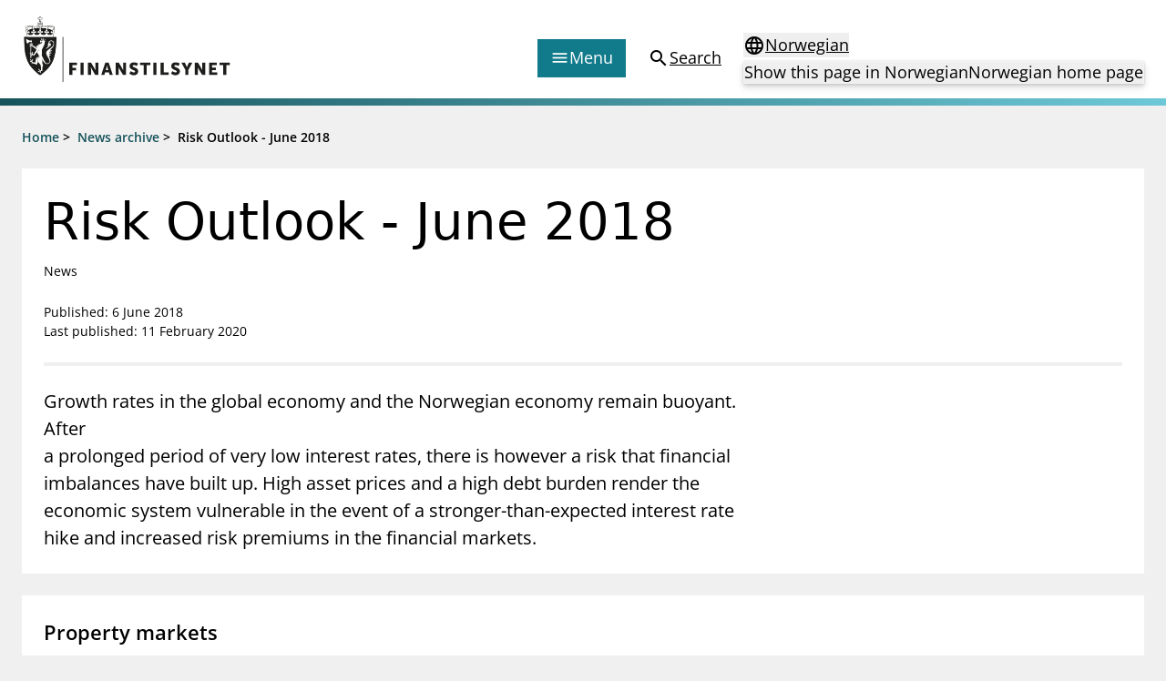

--- FILE ---
content_type: text/html; charset=utf-8
request_url: https://www.finanstilsynet.no/en/news-archive/press-releases/2018/risk-outlook---june-2018/
body_size: 9081
content:

<!DOCTYPE html>
<html lang="en">

<head>
	<meta charset="utf-8" />
	<meta name="viewport" content="width=device-width, initial-scale=1.0" />
	<meta name='pageid' content='22489'>

	<link rel="apple-touch-icon-precomposed" sizes="57x57" href="/Content/Favicons/apple-touch-icon-57x57.png" />
	<link rel="apple-touch-icon-precomposed" sizes="114x114" href="/Content/Favicons/apple-touch-icon-114x114.png" />
	<link rel="apple-touch-icon-precomposed" sizes="72x72" href="/Content/Favicons/apple-touch-icon-72x72.png" />
	<link rel="apple-touch-icon-precomposed" sizes="144x144" href="/Content/Favicons/apple-touch-icon-144x144.png" />
	<link rel="apple-touch-icon-precomposed" sizes="60x60" href="/Content/Favicons/apple-touch-icon-60x60.png" />
	<link rel="apple-touch-icon-precomposed" sizes="120x120" href="/Content/Favicons/apple-touch-icon-120x120.png" />
	<link rel="apple-touch-icon-precomposed" sizes="76x76" href="/Content/Favicons/apple-touch-icon-76x76.png" />
	<link rel="apple-touch-icon-precomposed" sizes="152x152" href="/Content/Favicons/apple-touch-icon-152x152.png" />
	<link rel="icon" type="image/png" href="/Content/Favicons/favicon-196x196.png" sizes="196x196" />
	<link rel="icon" type="image/png" href="/Content/Favicons/favicon-96x96.png" sizes="96x96" />
	<link rel="icon" type="image/png" href="/Content/Favicons/favicon-32x32.png" sizes="32x32" />
	<link rel="icon" type="image/png" href="/Content/Favicons/favicon-16x16.png" sizes="16x16" />
	<link rel="icon" type="image/png" href="/Content/Favicons/favicon-128.png" sizes="128x128" />

	<meta name="msapplication-TileColor" content="#FFFFFF" />
	<meta name="msapplication-TileImage" content="~/Content/Favicons/mstile-144x144.png" />
	<meta name="msapplication-square70x70logo" content="~/Content/Favicons/mstile-70x70.png" />
	<meta name="msapplication-square150x150logo" content="~/Content/Favicons/mstile-150x150.png" />
	<meta name="msapplication-wide310x150logo" content="~/Content/Favicons/mstile-310x150.png" />
	<meta name="msapplication-square310x310logo" content="~/Content/Favicons/mstile-310x310.png" />
	<meta name="robots" content="index, follow" />
	<meta name="google-site-verification" content="JsSYX6TEJ_iOeoHYuPlX9KLS08_DgzwACslujHiB2lY" />

	
    
<meta name="description" content="Growth rates in the global economy and the Norwegianeconomy remain buoyant. Aftera prolonged period of very low interest rates, there is however a risk that financial imbalances have built up. High asset prices and a high debt burden render the economic system vulnerable in the event of a stronger-than-expected interest rate hike and increased risk premiums in the financial markets." />
<meta property="og:locale" content="en" />
<meta property="og:type" content="article" />
<meta property="og:title" content="Risk Outlook - June 2018" />
<meta property="og:description" content="Growth rates in the global economy and the Norwegianeconomy remain buoyant. Aftera prolonged period of very low interest rates, there is however a risk that financial imbalances have built up. High asset prices and a high debt burden render the economic system vulnerable in the event of a stronger-than-expected interest rate hike and increased risk premiums in the financial markets." />
<meta property="og:url" content="https://www.finanstilsynet.no/en/news-archive/press-releases/2018/risk-outlook---june-2018/" />
<meta property="og:site_name" content="Finanstilsynet" />
<meta property="og:image" content="https://www.finanstilsynet.no/Content/Images/Finanstilsynet_fasade_navneskilt.jpg" />
<meta property="og:image:alt" content="Finanstilsynets fasade med navneskilt" />
<meta property="article:published_time" content="2018-06-06T10:15:00" />
<meta property="article:modified_time" content="2020-02-11T15:02:05" />

	<title>Risk Outlook - June 2018 - Finanstilsynet.no</title>

	
    
<script type="application/ld&#x2B;json">
    {
      "@context": "https://schema.org",
      "@type": "News",
      "headline": "Risk Outlook - June 2018",
      "datePublished": "2018-06-06T10:15:00.0000000&#x2B;02:00",
      "dateModified": "2020-02-11T15:02:05.0000000&#x2B;01:00",
      "author": {
        "@type": "Organization",
        "legalName": "Finanstilsynet"
      }
    }
</script>


	<script nonce="24299c61-0f0a-40b8-bb4b-64f4f850ee91">
!function(T,l,y){var S=T.location,k="script",D="instrumentationKey",C="ingestionendpoint",I="disableExceptionTracking",E="ai.device.",b="toLowerCase",w="crossOrigin",N="POST",e="appInsightsSDK",t=y.name||"appInsights";(y.name||T[e])&&(T[e]=t);var n=T[t]||function(d){var g=!1,f=!1,m={initialize:!0,queue:[],sv:"5",version:2,config:d};function v(e,t){var n={},a="Browser";return n[E+"id"]=a[b](),n[E+"type"]=a,n["ai.operation.name"]=S&&S.pathname||"_unknown_",n["ai.internal.sdkVersion"]="javascript:snippet_"+(m.sv||m.version),{time:function(){var e=new Date;function t(e){var t=""+e;return 1===t.length&&(t="0"+t),t}return e.getUTCFullYear()+"-"+t(1+e.getUTCMonth())+"-"+t(e.getUTCDate())+"T"+t(e.getUTCHours())+":"+t(e.getUTCMinutes())+":"+t(e.getUTCSeconds())+"."+((e.getUTCMilliseconds()/1e3).toFixed(3)+"").slice(2,5)+"Z"}(),iKey:e,name:"Microsoft.ApplicationInsights."+e.replace(/-/g,"")+"."+t,sampleRate:100,tags:n,data:{baseData:{ver:2}}}}var h=d.url||y.src;if(h){function a(e){var t,n,a,i,r,o,s,c,u,p,l;g=!0,m.queue=[],f||(f=!0,t=h,s=function(){var e={},t=d.connectionString;if(t)for(var n=t.split(";"),a=0;a<n.length;a++){var i=n[a].split("=");2===i.length&&(e[i[0][b]()]=i[1])}if(!e[C]){var r=e.endpointsuffix,o=r?e.location:null;e[C]="https://"+(o?o+".":"")+"dc."+(r||"services.visualstudio.com")}return e}(),c=s[D]||d[D]||"",u=s[C],p=u?u+"/v2/track":d.endpointUrl,(l=[]).push((n="SDK LOAD Failure: Failed to load Application Insights SDK script (See stack for details)",a=t,i=p,(o=(r=v(c,"Exception")).data).baseType="ExceptionData",o.baseData.exceptions=[{typeName:"SDKLoadFailed",message:n.replace(/\./g,"-"),hasFullStack:!1,stack:n+"\nSnippet failed to load ["+a+"] -- Telemetry is disabled\nHelp Link: https://go.microsoft.com/fwlink/?linkid=2128109\nHost: "+(S&&S.pathname||"_unknown_")+"\nEndpoint: "+i,parsedStack:[]}],r)),l.push(function(e,t,n,a){var i=v(c,"Message"),r=i.data;r.baseType="MessageData";var o=r.baseData;return o.message='AI (Internal): 99 message:"'+("SDK LOAD Failure: Failed to load Application Insights SDK script (See stack for details) ("+n+")").replace(/\"/g,"")+'"',o.properties={endpoint:a},i}(0,0,t,p)),function(e,t){if(JSON){var n=T.fetch;if(n&&!y.useXhr)n(t,{method:N,body:JSON.stringify(e),mode:"cors"});else if(XMLHttpRequest){var a=new XMLHttpRequest;a.open(N,t),a.setRequestHeader("Content-type","application/json"),a.send(JSON.stringify(e))}}}(l,p))}function i(e,t){f||setTimeout(function(){!t&&m.core||a()},500)}var e=function(){var n=l.createElement(k);n.src=h;var e=y[w];return!e&&""!==e||"undefined"==n[w]||(n[w]=e),n.onload=i,n.onerror=a,n.onreadystatechange=function(e,t){"loaded"!==n.readyState&&"complete"!==n.readyState||i(0,t)},n}();y.ld<0?l.getElementsByTagName("head")[0].appendChild(e):setTimeout(function(){l.getElementsByTagName(k)[0].parentNode.appendChild(e)},y.ld||0)}try{m.cookie=l.cookie}catch(p){}function t(e){for(;e.length;)!function(t){m[t]=function(){var e=arguments;g||m.queue.push(function(){m[t].apply(m,e)})}}(e.pop())}var n="track",r="TrackPage",o="TrackEvent";t([n+"Event",n+"PageView",n+"Exception",n+"Trace",n+"DependencyData",n+"Metric",n+"PageViewPerformance","start"+r,"stop"+r,"start"+o,"stop"+o,"addTelemetryInitializer","setAuthenticatedUserContext","clearAuthenticatedUserContext","flush"]),m.SeverityLevel={Verbose:0,Information:1,Warning:2,Error:3,Critical:4};var s=(d.extensionConfig||{}).ApplicationInsightsAnalytics||{};if(!0!==d[I]&&!0!==s[I]){var c="onerror";t(["_"+c]);var u=T[c];T[c]=function(e,t,n,a,i){var r=u&&u(e,t,n,a,i);return!0!==r&&m["_"+c]({message:e,url:t,lineNumber:n,columnNumber:a,error:i}),r},d.autoExceptionInstrumented=!0}return m}(y.cfg);function a(){y.onInit&&y.onInit(n)}(T[t]=n).queue&&0===n.queue.length?(n.queue.push(a),n.trackPageView({})):a()}(window,document,{src: "https://js.monitor.azure.com/scripts/b/ai.2.gbl.min.js", crossOrigin: "anonymous", cfg: {instrumentationKey: '9673c9d4-52e1-4265-8b31-84c91223caf7', disableCookiesUsage: true }});
</script>

	

		<!-- Silktide -->
		<script nonce="24299c61-0f0a-40b8-bb4b-64f4f850ee91" defer src="https://analytics.silktide.com/aee2615c4b829b32d904e4ccf6aa85ae.js"></script>
		<script nonce="24299c61-0f0a-40b8-bb4b-64f4f850ee91">(function (s, i, l, k, y) { s[i] = s[i] || y; s[l] = s[l] || []; s[k] = function (e, p) { p = p || {}; p.event = e; s[l].push(p); }; s[k]('page_load'); })(window, 'stConfig', 'stEvents', 'silktide', {});</script>
		<!-- End silktide -->
		<!-- Matomo -->
		<script nonce="24299c61-0f0a-40b8-bb4b-64f4f850ee91">
			var _paq = window._paq = window._paq || [];
			/* tracker methods like "setCustomDimension" should be called before "trackPageView" */
			_paq.push(['disableCookies']);
			_paq.push(['trackPageView']);
			_paq.push(['enableLinkTracking']);
			(function () {
				var u = "https://finanstilsynet.matomo.cloud/";
				_paq.push(['setTrackerUrl', u + 'matomo.php']);
				_paq.push(['setSiteId', 1]);
				var d = document, g = d.createElement('script'), s = d.getElementsByTagName('script')[0];
				g.async = true; g.src = '//cdn.matomo.cloud/finanstilsynet.matomo.cloud/matomo.js'; s.parentNode.insertBefore(g, s);
			})();
		</script>
		<!-- End Matomo Code -->

	<script nonce="24299c61-0f0a-40b8-bb4b-64f4f850ee91" id="CookieConsent" src="https://policy.app.cookieinformation.com/uc.js" data-culture="EN" data-gcm-version="2.0" type="text/javascript"></script>

	<link href="/assets/js/main.BJ1NmVmR.js" nonce="24299c61-0f0a-40b8-bb4b-64f4f850ee91" rel="preload" as="script" crossOrigin="anonymous" />

	<link href="/assets/css/main.POe-M-KN.css" nonce="24299c61-0f0a-40b8-bb4b-64f4f850ee91" rel="preload" as="style" crossOrigin="anonymous"/>

	<link href="/assets/css/main.POe-M-KN.css" rel="stylesheet" crossOrigin="anonymous" />

	<script type="module" src="/assets/js/main.BJ1NmVmR.js" nonce="24299c61-0f0a-40b8-bb4b-64f4f850ee91" crossOrigin="anonymous" ></script>

</head>

<!-- NewsPage -->
<body id="settings">
	<nav aria-label="Hurtiglenker">
		<a href="#main-content"
		   tabindex="1"
		   data-zenscroll="disable"
		   title="Jump to main content"
		   aria-label="Jump to main content" class="text-lg text-center underline sr-only focus:block focus:not-sr-only focus:p-3 bg-bluegreen-600 text-white-400 hover:no-underline noZensmooth">
			Jump to main content
		</a>
		<a href="/sok/" title="Go to search page" aria-label="Go to search page" class="text-lg text-center underline sr-only focus:block focus:not-sr-only focus:p-3 bg-bluegreen-600 text-white-400 hover:no-underline">
			Go to search page
		</a>
	</nav>

	<div id="react_0HNIKV1V2E5GN"></div>

	<div class="body-footer-container">
		
    

<div class="h-2 mb-6 bg-gradient-to-r from-bluegreen-600 to-bluegreen-300 print:hidden"></div>

<div class="common-breadcrumb-container print:hidden" id="js-breadcrumb" role="navigation"
    aria-label="Breadcrumbs">
    <div class="header-container">
        <div class="common-row">
            <div class="common-breadcrumb-content text-sm font-semibold">
                        <div>
                            <span class="common-breadcrumb-item border-under"><a href="/en/">Home</a></span> &gt;
                        </div>
                        <div>
                            <span class="common-breadcrumb-item border-under"><a href="/en/news-archive/">News archive</a></span> &gt;
                        </div>
                            <span class="common-breadcrumb-item">Risk Outlook - June 2018</span>
            </div>
        </div>
    </div>
</div>


		<div id="root"></div>

		



<main class="container mb-6" id="main-content">
    <article class="-mx-6 lg:mx-0">
        <section class="bg-white-400 p-normal mb-6">
            <h1 class="font-sans text-2xl lg:text-3xl text-normal mb-2 leading-h1">
                Risk Outlook - June 2018
            </h1>

            <p class="text-sm mb-6">News</p>

            <p class="text-sm">
			<span>Published: 6 June 2018</span>
			<br />
			<span>Last published: 11 February 2020</span>
</p>

            <div class="block bg-black-100 h-1 my-6"></div>

                <div class="w-full lg:w-8/12 text-md lg:text-lg">
                    

<p>Growth rates in the global economy and the Norwegian&nbsp;economy remain buoyant. After&nbsp;<br />a prolonged period of very low interest rates, there is however a risk that financial imbalances have built up. High asset prices and a high debt burden render the economic system vulnerable in the event of a stronger-than-expected interest rate hike and increased risk premiums in the financial markets.</p>
                </div>
        </section>

        <div class="flex flex-col lg:flex-row lg:space-x-6 noaside ">



            <div class="w-full ">


                    <div id="articleMainBody" class="article--bodytext article--bodytext__narrow bg-white-400 p-normal mb-6">
                        

<h3>Property markets</h3>
<p>House prices have risen steeply for a number of years. Regardless of how growth in house prices is measured, house price growth in Norway is high compared with other Nordic countries and the OECD area.</p>
<p>"The temperature of the housing market declined in 2017. The price fall was strongest in Oslo, where the rise in prices in 2016 had been most marked. Price growth has picked up again in the current year. The further path of the housing market is uncertain. Continued strong price growth will spur growth in household debt and heighten the potential fall in the Norwegian economy and the risk of financial instability," &nbsp;Finanstilsynet's Director General, Morten Baltzersen said.</p>
<p>Norwegian banks and insurers are heavily exposed to commercial property companies. Although banks have implemented risk-mitigating measures, including requirements on pre-leases and on equity capital when financing development projects, a steep price fall would impair commercial property company earnings and reduce the value of banks' collateral.</p>
<h3>Households</h3>
<p>Norwegian households' debt burden is high on average and, for a large proportion of households, very high. Inasmuch as almost all household debt carries floating interest, households are highly vulnerable to interest rate hikes.</p>
<p>"A strong interest rate hike could trigger a considerable and abrupt fall in household purchases&nbsp;of goods and services which would likely hit the Norwegian economy on a broad front and lead&nbsp;to impaired earnings and financial positions of Norwegian firms and financial institutions," Mr Baltzersen said.</p>
<p>Finanstilsynet recommended in February continuing the residential mortgage lending regulations, subject to some adjustments. Subsequent developments support the rationale for continuing the regulations as proposed by Finanstilsynet.</p>
<p>The growth in consumer lending by financial institutions has slowed somewhat, but remains very high. Such loans are actively marketed by banks and finance companies. There is a risk of financially vulnerable households taking out consumer loans at high interest that they are subsequently unable to service. This could result in a heavy personal burden for the individual borrower, and in loan losses and loss of reputation for banks. &nbsp; &nbsp;&nbsp;</p>
<p>A number of steps have been taken in the past year to regulate consumer lending. In June 2017 Finanstilsynet adopted guidelines on consumer lending practices. A survey of institutions' implementation of the guidelines as of the fourth quarter of 2017 shows that many banks have yet to bring their lending activity into line with the guidelines.</p>
<p>"This is not satisfactory, and Finanstilsynet will monitor banks' compliance with the guidelines in the period ahead. Finanstilsynet has stepped up its supervisory activity vis-à-vis banks specialising in consumer lending and has tightened the capital charges set for the banks concerned," Mr Baltzersen said.</p>
<h3>Banks</h3>
<p>The Norwegian banking industry has recorded good performances in the years following the international financial crisis, thereby improving their capital adequacy ratios. Norwegian banks are therefore well equipped to provide credit in the event of a downturn and increased losses.</p>
<p>Full implementation of the EU directive and regulation on capital requirements (CRR / CRD IV) in Norwegian law will in isolation permit Norwegian banks to report higher capital adequacy ratios without this reflecting improved solvency.</p>
<p>"It is important to ensure that adapting Norwegian capital adequacy rules to EU rules does not contribute to a general weakening of Norwegian banks' solvency in real terms," Mr Baltzersen said.</p>
<p>The banks have enjoyed ample access to funding in recent years, including funding from foreign sources. They meet the liquidity buffer requirements and have also raised their share of long-term funding.</p>
<p>"The banks continue to fund a substantial portion of their business in the money and capital markets both in Norway and abroad. This renders them vulnerable to increased global uncertainty," Mr Baltzersen said.</p>
<p>Finanstilsynet's stress test for 2018 shows that many banks experience a considerable reduction in CET1 capital adequacy in the event of a severe negative shock in the Norwegian economy. In the stress scenario world trade declines dramatically, oil prices fall and risk premiums rise concurrent with falling equity and property prices. The likelihood of this scenario materialising is low, but not unrealistic. Several banks are not compliant with the regulatory capital requirements at the end of the stressed period.</p>
<h3>Life insurers</h3>
<p>In the period since Solvency II entered into force in 2016, life insurers' solvency has strengthened, and life insurers meet the Solvency II requirements by a good margin. Despite a slight increase in interest rates at the start of 2018, rates remain low. Pension institutions with a large proportion of paid-up policies are particularly vulnerable to low interest rates inasmuch as an increase in the value of liabilities cannot be compensated for by raising interest guarantee premiums since no premiums are payable on paid-up policies. The proportion of overall commitments linked to paid-up policies has risen markedly in recent years both at life insurers and at private pension funds. Life insurers are subject to Solvency II, entailing a substantial capital charge for the return risk associated with paid-up policies. Finanstilsynet has recommended that pension funds should also be subject to more risk-sensitive capital requirements corresponding to Solvency II to provide added assurance of future pension payments.&nbsp;</p>
                    </div>


                


                
<div><div class="bg-white-400 mb-6 sidecontent--area article--bodytext__narrow">

<div class="link-list-container linklist--block bg-white-400 p-normal p-nochild h-full" role="region" aria-label="Report">
        <h2 class="linklist--block__header">Report</h2>
    <ul class="flex flex-col space-y-3 annual-report-link-list article--bodytext__list-none">

        <li class="internal-link ">            
            <a href="/en/publications/risk-outlook-reports/#3189"
               class="underline text-bluegreen-500 icon icon--chevron__right hover:no-underline group-hover:no-underline decoration-1 underline-offset-4">
                Risk Outlook - June 2018
            </a>
        </li>
    </ul>
</div></div><div class="bg-white-400 mb-6 sidecontent--area article--bodytext__narrow">

<div class="link-list-container linklist--block bg-white-400 p-normal p-nochild h-full" role="region" aria-label="Press contacts">
        <h2 class="linklist--block__header">Press contacts</h2>
        <div class="mb-6">
            

<p>Phone: +47 40 90 03 50<br /><br /></p>
        </div>
    <ul class="flex flex-col space-y-3 annual-report-link-list article--bodytext__list-none">

        <li class="internal-link ">            
            <a href="/en/media/press-contacts/"
               class="underline text-bluegreen-500 icon icon--chevron__right hover:no-underline group-hover:no-underline decoration-1 underline-offset-4">
                Press contacts
            </a>
        </li>
    </ul>
</div></div></div>
            </div>
        </div>


    </article>

</main>






	</div>

	<nav class="container flex justify-end mt-6 lg:hidden print:hidden">
		<a href="#top" aria-label="To the top of the page"
		   class="items-center flex-inline">
			<span>
				To the top of the page
			</span>
			<span class="material-icons" aria-hidden="true">expand_less</span>
		</a>
	</nav>

	
    <div id="react_0HNIKV1V2E5GO"></div>


	
<div id="react_0HNIKV1V2E5GP"></div>

	<div class="w-full fixed bottom-0 right-0 p-4 px-6 print:hidden" style="transform: translate3d(0,0,0);">
		<div class="px-6">
			<div class="w-full hidden lg:block" id="totopnavigation">
				<a href="#top"
				   class="p-3 right-0 btn btn--secondary"
				   title="To the top of the page">
					<span>
						To the top of the page
					</span>
					<span class="material-icons" aria-hidden="true">expand_less</span>
				</a>
			</div>

		</div>
	</div>

	<script defer="defer" nonce="24299c61-0f0a-40b8-bb4b-64f4f850ee91" src="/Util/Find/epi-util/find.js"></script>
<script nonce="24299c61-0f0a-40b8-bb4b-64f4f850ee91">
document.addEventListener('DOMContentLoaded',function(){if(typeof FindApi === 'function'){var api = new FindApi();api.setApplicationUrl('/');api.setServiceApiBaseUrl('/find_v2/');api.processEventFromCurrentUri();api.bindWindowEvents();api.bindAClickEvent();api.sendBufferedEvents();}})
</script>

	<script nonce="24299c61-0f0a-40b8-bb4b-64f4f850ee91" type="module">console.warn("[.NET]", "Warning: `fetch` is not available. Please supply a custom `fetchFn` property to use `fetchBaseQuery` on SSR environments.", "\nCall stack: Error\n    at MockConsole._handleCall (React.Core.Resources.shims.js:28:31)\n    at fetchBaseQuery (main.BJ1NmVmR.js:32:6137)\n    at main.BJ1NmVmR.js:32:51992");ReactDOMClient.createRoot(document.getElementById("react_0HNIKV1V2E5GN")).render(React.createElement(Header, {"menuColumns":[{"header":"Supervisory activity","links":[{"linkText":"Licensing","href":"/en/licensing/"},{"linkText":"Supervision","href":"/en/supervision/"},{"linkText":"Reporting","href":"/en/reporting/"},{"linkText":"Laws and regulations","href":"/en/laws-and-regulations/"},{"linkText":"Pillar 2 requirements for individual banks","href":"/en/topics/kapitaldekning/finanstilsynets-decisions-on-pillar-2-requirements-for-individual-banks/"},{"linkText":"Investor alerts","href":"/en/investor-alerts/"}]},{"header":"News and reports","links":[{"linkText":"News","href":"/en/news-archive/?l=en\u0026t=62"},{"linkText":"Circulars","href":"/en/news-archive/?l=en\u0026t=59"},{"linkText":"Presentations","href":"/en/news-archive/?l=en\u0026t=63"},{"linkText":"Letters","href":"/en/news-archive/?l=en\u0026t=61"},{"linkText":"Inspection reports","href":"/en/news-archive/?l=en\u0026t=104"},{"linkText":"Publications","href":"/en/publications/"}]},{"header":"Special topics","links":[{"linkText":"Financial Infrastructure Crisis Preparedness Committee (BFI)","href":"/en/topics/financial-infrastructure-crisis-preparedness-committee-bfi/"},{"linkText":"Finanstilsynet and EEA legislation","href":"/en/topics/finanstilsynet-and-eea-legislation/"},{"linkText":"Market abuse regulation (MAR) in Norway","href":"/en/topics/market-abuse-regulation-mar-in-norway/"},{"linkText":"Money laundering and financing of terrorism","href":"/en/topics/money-laundering-and-financing-of-terrorism/"},{"linkText":"Prospectuses","href":"/en/topics/prospectuses/"},{"linkText":"Supervisory disclosure","href":"/en/topics/supervisory-disclosure/"},{"linkText":"Takeover bids","href":"/en/topics/takeover-bids/"},{"linkText":"The Norwegian Non-life Insurance Guarantee Scheme","href":"/en/topics/the-norwegian-non-life-insurance-guarantee-scheme/"}]},{"header":"Registries","links":[{"linkText":"Finanstilsynet\u0027s registry","href":"/en/finanstilsynets-registry/"},{"linkText":"Approved prospectuses passported to Norway","href":"/en/approved-prospectuses/"},{"linkText":"Short Sale Register","href":"https://ssr.finanstilsynet.no/"},{"linkText":"Third country auditors and audit entities","href":"/en/finanstilsynets-registry/user-defined-report/?group=6\u0026licenceTypes=REVTHIRD\u0026passporting=Outbound"}]}],"menuLinkEntries":[{"iconType":1,"linkText":"Forbrukerinformasjon","href":"/en/consumer-protection/"},{"iconType":2,"linkText":"Om Finanstilsynet","href":"/en/about-us/"},{"iconType":3,"linkText":"Kontakt oss","href":"/en/contact/"},{"iconType":4,"linkText":"Jobb hos oss","href":"/jobb-hos-oss/"},{"iconType":5,"linkText":"Abonner på nyhetsvarsel","href":"/en/newsletter/subscribe/"}],"language":"en","startPageUrl":"/en/","searchPageUrl":"/en/search/","languageSelectorProps":{"isStartPage":false,"pageInOtherLanguage":"/nyhetsarkiv/pressemeldinger/2018/finansielt-utsyn---juni-2018/","startPageInOtherLanguage":"/","queryStringId":[],"language":"en"}}));
ReactDOMClient.createRoot(document.getElementById("react_0HNIKV1V2E5GO")).render(React.createElement(Feedback, {"headersShareButtonText":"Share this page","subscribePageLink":{"linkText":"Sign up for news updates","href":"/en/newsletter/subscribe/"},"facebookShareLink":{"linkText":"Share this page - Facebook","href":"https://www.facebook.com/sharer/sharer.php?u=https://www.finanstilsynet.no/en/news-archive/press-releases/2018/risk-outlook---june-2018/"},"linkedInShareLink":{"linkText":"Share this page - LinkedIn","href":"https://www.linkedin.com/shareArticle?mini=true\u0026url=https://www.finanstilsynet.no/en/news-archive/press-releases/2018/risk-outlook---june-2018/\u0026title=Risk Outlook - June 2018"},"language":"en"}));
ReactDOMClient.createRoot(document.getElementById("react_0HNIKV1V2E5GP")).render(React.createElement(Footer, {"linksLeftColumnHeader":null,"linksLeftColumn":[{"linkText":"About Finanstilsynet","href":"/en/about-us/"},{"linkText":"Media enquiries","href":"/en/media/"},{"linkText":"Contact","href":"/en/contact/"}],"linksRightColumnHeader":null,"linksRightColumn":[{"linkText":"Information about eCommunication","href":"/en/about-us/information-about-ecommunication/"},{"linkText":"Privacy policy and cookies","href":"/en/about-us/privacy-policy-and-cookies/"},{"linkText":"RSS","href":"/en/rss/"},{"linkText":"Notifications to Finanstilsynet","href":"/en/about-us/notifications-to-finanstilsynet/"}],"contactHeader":null,"contactInfo":{"fragments":[{"componentName":"HtmlString","data":"\u003cp\u003eVisitor address:\u003cbr /\u003eRevierstredet 3, 0151 Oslo\u003c/p\u003e\n\u003cp\u003ePostal address:\u003cbr /\u003eP.O. Box\u0026nbsp;1187\u0026nbsp;Sentrum \u003cbr /\u003eNO-0107 Oslo\u003cbr /\u003eNorway\u003c/p\u003e\n\u003cp\u003ePhone: +47 22 93 98 00\u0026nbsp;\u003cbr /\u003eE-mail:\u0026nbsp;\u003ca title=\u0022Email\u0022 href=\u0022mailto:post@finanstilsynet.no\u0022\u003epost@finanstilsynet.no\u003c/a\u003e\u003c/p\u003e\n\u003cp\u003eOrganisation number:\u003cbr /\u003e840 747 972\u003c/p\u003e"}]}}));
</script>

		<script nonce="24299c61-0f0a-40b8-bb4b-64f4f850ee91">
			_paq.push(['enableLinkTracking']);
		</script>
</body>
</html>

--- FILE ---
content_type: image/svg+xml
request_url: https://www.finanstilsynet.no/Content/Images/logo.svg
body_size: 9557
content:
<?xml version="1.0" encoding="utf-8"?>
<!-- Generator: Adobe Illustrator 21.0.2, SVG Export Plug-In . SVG Version: 6.00 Build 0)  -->
<svg version="1.1" id="Layer_1" xmlns="http://www.w3.org/2000/svg" xmlns:xlink="http://www.w3.org/1999/xlink" x="0px" y="0px"
	 viewBox="0 0 260 85" style="enable-background:new 0 0 260 85;" xml:space="preserve">
<style type="text/css">
	.st0{clip-path:url(#SVGID_2_);}
	.st1{clip-path:url(#SVGID_4_);}
	.st2{clip-path:url(#SVGID_6_);fill:#1D1D1B;}
	.st3{clip-path:url(#SVGID_8_);}
	.st4{clip-path:url(#SVGID_10_);fill:#1D1D1B;}
	.st5{clip-path:url(#SVGID_12_);}
	.st6{clip-path:url(#SVGID_14_);fill:#1D1D1B;}
	.st7{clip-path:url(#SVGID_16_);}
	.st8{clip-path:url(#SVGID_18_);fill:#1D1D1B;}
	.st9{clip-path:url(#SVGID_20_);}
	.st10{clip-path:url(#SVGID_22_);fill:#1D1D1B;}
	.st11{clip-path:url(#SVGID_24_);}
	.st12{clip-path:url(#SVGID_26_);fill:#1D1D1B;}
	.st13{clip-path:url(#SVGID_28_);}
	.st14{clip-path:url(#SVGID_30_);fill:#1D1D1B;}
	.st15{clip-path:url(#SVGID_32_);}
	.st16{clip-path:url(#SVGID_34_);fill:#1D1D1B;}
	.st17{clip-path:url(#SVGID_36_);}
	.st18{clip-path:url(#SVGID_38_);fill:#1D1D1B;}
	.st19{clip-path:url(#SVGID_40_);}
	.st20{clip-path:url(#SVGID_42_);fill:#1D1D1B;}
	.st21{clip-path:url(#SVGID_44_);}
	.st22{clip-path:url(#SVGID_46_);fill:#1D1D1B;}
	.st23{clip-path:url(#SVGID_48_);}
	.st24{clip-path:url(#SVGID_50_);fill:#1D1D1B;}
	.st25{clip-path:url(#SVGID_52_);}
	.st26{clip-path:url(#SVGID_54_);fill:#1D1D1B;}
	.st27{clip-path:url(#SVGID_56_);}
	.st28{clip-path:url(#SVGID_58_);fill:#1D1D1B;}
	.st29{clip-path:url(#SVGID_60_);}
	.st30{clip-path:url(#SVGID_62_);fill:#1D1D1B;}
	.st31{clip-path:url(#SVGID_64_);}
	.st32{clip-path:url(#SVGID_66_);fill:#1D1D1B;}
	.st33{clip-path:url(#SVGID_68_);}
	.st34{clip-path:url(#SVGID_70_);fill:#FEFEFE;}
	.st35{clip-path:url(#SVGID_72_);}
	.st36{clip-path:url(#SVGID_74_);fill:#FEFEFE;}
	.st37{clip-path:url(#SVGID_76_);}
	.st38{clip-path:url(#SVGID_78_);fill:#FEFEFE;}
	.st39{clip-path:url(#SVGID_80_);}
	.st40{clip-path:url(#SVGID_82_);fill:#FEFEFE;}
	.st41{clip-path:url(#SVGID_84_);}
	.st42{clip-path:url(#SVGID_86_);fill:#FEFEFE;}
	.st43{clip-path:url(#SVGID_88_);}
	.st44{clip-path:url(#SVGID_90_);fill:#FEFEFE;}
	.st45{clip-path:url(#SVGID_92_);}
	.st46{clip-path:url(#SVGID_94_);fill:#FEFEFE;}
	.st47{clip-path:url(#SVGID_96_);}
	.st48{clip-path:url(#SVGID_98_);fill:#FEFEFE;}
	.st49{clip-path:url(#SVGID_100_);}
	.st50{clip-path:url(#SVGID_102_);fill:#FEFEFE;}
	.st51{clip-path:url(#SVGID_104_);}
	.st52{clip-path:url(#SVGID_106_);fill:#FEFEFE;}
	.st53{clip-path:url(#SVGID_108_);}
	.st54{clip-path:url(#SVGID_110_);fill:#FEFEFE;}
	.st55{clip-path:url(#SVGID_112_);}
	.st56{clip-path:url(#SVGID_114_);fill:#1D1D1B;}
	.st57{clip-path:url(#SVGID_116_);}
	.st58{clip-path:url(#SVGID_118_);fill:#1D1D1B;}
	.st59{clip-path:url(#SVGID_120_);}
	.st60{clip-path:url(#SVGID_122_);fill:#1D1D1B;}
	.st61{clip-path:url(#SVGID_124_);}
	.st62{clip-path:url(#SVGID_126_);fill:#1D1D1B;}
	.st63{clip-path:url(#SVGID_128_);}
	.st64{clip-path:url(#SVGID_130_);fill:#1D1D1B;}
	.st65{clip-path:url(#SVGID_132_);}
	.st66{clip-path:url(#SVGID_134_);fill:#1D1D1B;}
	.st67{clip-path:url(#SVGID_136_);}
	.st68{clip-path:url(#SVGID_138_);fill:#FEFEFE;}
	.st69{clip-path:url(#SVGID_140_);}
	.st70{clip-path:url(#SVGID_142_);fill:#FEFEFE;}
	.st71{clip-path:url(#SVGID_144_);}
	.st72{clip-path:url(#SVGID_146_);fill:#FEFEFE;}
	.st73{clip-path:url(#SVGID_148_);}
	.st74{clip-path:url(#SVGID_150_);fill:#1D1D1B;}
	.st75{clip-path:url(#SVGID_152_);}
	.st76{clip-path:url(#SVGID_154_);fill:#1D1D1B;}
	.st77{clip-path:url(#SVGID_156_);}
	.st78{clip-path:url(#SVGID_158_);fill:#1D1D1B;}
	.st79{clip-path:url(#SVGID_160_);}
	.st80{clip-path:url(#SVGID_162_);fill:#1D1D1B;}
	.st81{clip-path:url(#SVGID_164_);}
	.st82{clip-path:url(#SVGID_166_);fill:#1D1D1B;}
	.st83{clip-path:url(#SVGID_168_);}
	.st84{clip-path:url(#SVGID_170_);fill:#1D1D1B;}
	.st85{clip-path:url(#SVGID_172_);}
	.st86{clip-path:url(#SVGID_174_);fill:#1D1D1B;}
	.st87{clip-path:url(#SVGID_176_);}
	.st88{clip-path:url(#SVGID_178_);fill:#1D1D1B;}
	.st89{clip-path:url(#SVGID_180_);}
	.st90{clip-path:url(#SVGID_182_);fill:#1D1D1B;}
	.st91{clip-path:url(#SVGID_184_);}
	.st92{clip-path:url(#SVGID_186_);fill:#1D1D1B;}
</style>
<g>
	<g>
		<defs>
			<rect id="SVGID_1_" x="2.5" y="2" width="255" height="81"/>
		</defs>
		<clipPath id="SVGID_2_">
			<use xlink:href="#SVGID_1_"  style="overflow:visible;"/>
		</clipPath>
		<g class="st0">
			<defs>
				<polygon id="SVGID_3_" points="58.6,58.5 68.1,58.5 68.1,61.7 62.4,61.7 62.4,65 67.1,65 67.1,68.2 62.4,68.2 62.4,73.9 
					58.6,73.9 				"/>
			</defs>
			<clipPath id="SVGID_4_">
				<use xlink:href="#SVGID_3_"  style="overflow:visible;"/>
			</clipPath>
			<g class="st1">
				<defs>
					<rect id="SVGID_5_" x="2.5" y="2" width="255" height="81"/>
				</defs>
				<clipPath id="SVGID_6_">
					<use xlink:href="#SVGID_5_"  style="overflow:visible;"/>
				</clipPath>
				<rect x="53.6" y="53.5" class="st2" width="19.4" height="25.4"/>
			</g>
		</g>
		<g class="st0">
			<defs>
				<rect id="SVGID_7_" x="72.5" y="58.5" width="3.8" height="15.4"/>
			</defs>
			<clipPath id="SVGID_8_">
				<use xlink:href="#SVGID_7_"  style="overflow:visible;"/>
			</clipPath>
			<g class="st3">
				<defs>
					<rect id="SVGID_9_" x="2.5" y="2" width="255" height="81"/>
				</defs>
				<clipPath id="SVGID_10_">
					<use xlink:href="#SVGID_9_"  style="overflow:visible;"/>
				</clipPath>
				<rect x="67.5" y="53.5" class="st4" width="13.8" height="25.4"/>
			</g>
		</g>
		<g class="st0">
			<defs>
				<path id="SVGID_11_" d="M81.6,58.5h3.8l4.3,7.2c0.6,1,1.3,2.6,1.3,2.6h0c0,0-0.2-1.7-0.2-2.6v-7.2h3.8v15.4h-3.8l-4.3-7.2
					c-0.6-1-1.3-2.6-1.3-2.6h0c0,0,0.2,1.7,0.2,2.6v7.2h-3.8V58.5z"/>
			</defs>
			<clipPath id="SVGID_12_">
				<use xlink:href="#SVGID_11_"  style="overflow:visible;"/>
			</clipPath>
			<g class="st5">
				<defs>
					<rect id="SVGID_13_" x="2.5" y="2" width="255" height="81"/>
				</defs>
				<clipPath id="SVGID_14_">
					<use xlink:href="#SVGID_13_"  style="overflow:visible;"/>
				</clipPath>
				<rect x="76.6" y="53.5" class="st6" width="23" height="25.4"/>
			</g>
		</g>
		<g class="st0">
			<defs>
				<path id="SVGID_15_" d="M107.6,70.7h-4.8l-0.9,3.2H98l5.2-15.4h4l5.2,15.4h-3.9L107.6,70.7z M105.2,62c0,0-0.3,1.7-0.6,2.7
					l-0.9,3h3l-0.9-3C105.6,63.7,105.2,62,105.2,62L105.2,62z"/>
			</defs>
			<clipPath id="SVGID_16_">
				<use xlink:href="#SVGID_15_"  style="overflow:visible;"/>
			</clipPath>
			<g class="st7">
				<defs>
					<rect id="SVGID_17_" x="2.5" y="2" width="255" height="81"/>
				</defs>
				<clipPath id="SVGID_18_">
					<use xlink:href="#SVGID_17_"  style="overflow:visible;"/>
				</clipPath>
				<rect x="93" y="53.5" class="st8" width="24.4" height="25.4"/>
			</g>
		</g>
		<g class="st0">
			<defs>
				<path id="SVGID_19_" d="M115.9,58.5h3.8l4.3,7.2c0.6,1,1.3,2.6,1.3,2.6h0c0,0-0.2-1.7-0.2-2.6v-7.2h3.8v15.4h-3.8l-4.3-7.2
					c-0.6-1-1.3-2.6-1.3-2.6h0c0,0,0.2,1.7,0.2,2.6v7.2h-3.8V58.5z"/>
			</defs>
			<clipPath id="SVGID_20_">
				<use xlink:href="#SVGID_19_"  style="overflow:visible;"/>
			</clipPath>
			<g class="st9">
				<defs>
					<rect id="SVGID_21_" x="2.5" y="2" width="255" height="81"/>
				</defs>
				<clipPath id="SVGID_22_">
					<use xlink:href="#SVGID_21_"  style="overflow:visible;"/>
				</clipPath>
				<rect x="110.9" y="53.5" class="st10" width="23" height="25.4"/>
			</g>
		</g>
		<g class="st0">
			<defs>
				<path id="SVGID_23_" d="M134.6,69c0,0,1.7,1.6,3.7,1.6c0.8,0,1.6-0.3,1.6-1.2c0-1.8-6.9-1.8-6.9-6.5c0-2.8,2.4-4.7,5.5-4.7
					c3.3,0,5,1.7,5,1.7l-1.6,3.1c0,0-1.6-1.4-3.4-1.4c-0.8,0-1.6,0.3-1.6,1.2c0,1.9,6.9,1.6,6.9,6.5c0,2.6-2,4.8-5.4,4.8
					c-3.6,0-5.6-2.2-5.6-2.2L134.6,69z"/>
			</defs>
			<clipPath id="SVGID_24_">
				<use xlink:href="#SVGID_23_"  style="overflow:visible;"/>
			</clipPath>
			<g class="st11">
				<defs>
					<rect id="SVGID_25_" x="2.5" y="2" width="255" height="81"/>
				</defs>
				<clipPath id="SVGID_26_">
					<use xlink:href="#SVGID_25_"  style="overflow:visible;"/>
				</clipPath>
				<rect x="127.6" y="53.1" class="st12" width="21.1" height="25.9"/>
			</g>
		</g>
		<g class="st0">
			<defs>
				<polygon id="SVGID_27_" points="150.5,61.7 145.9,61.7 145.9,58.5 159,58.5 159,61.7 154.3,61.7 154.3,73.9 150.5,73.9 				"/>
			</defs>
			<clipPath id="SVGID_28_">
				<use xlink:href="#SVGID_27_"  style="overflow:visible;"/>
			</clipPath>
			<g class="st13">
				<defs>
					<rect id="SVGID_29_" x="2.5" y="2" width="255" height="81"/>
				</defs>
				<clipPath id="SVGID_30_">
					<use xlink:href="#SVGID_29_"  style="overflow:visible;"/>
				</clipPath>
				<rect x="140.9" y="53.5" class="st14" width="23.1" height="25.4"/>
			</g>
		</g>
		<g class="st0">
			<defs>
				<rect id="SVGID_31_" x="162.5" y="58.5" width="3.8" height="15.4"/>
			</defs>
			<clipPath id="SVGID_32_">
				<use xlink:href="#SVGID_31_"  style="overflow:visible;"/>
			</clipPath>
			<g class="st15">
				<defs>
					<rect id="SVGID_33_" x="2.5" y="2" width="255" height="81"/>
				</defs>
				<clipPath id="SVGID_34_">
					<use xlink:href="#SVGID_33_"  style="overflow:visible;"/>
				</clipPath>
				<rect x="157.5" y="53.5" class="st16" width="13.8" height="25.4"/>
			</g>
		</g>
		<g class="st0">
			<defs>
				<polygon id="SVGID_35_" points="171.5,58.5 175.3,58.5 175.3,70.7 181.6,70.7 181.6,73.9 171.5,73.9 				"/>
			</defs>
			<clipPath id="SVGID_36_">
				<use xlink:href="#SVGID_35_"  style="overflow:visible;"/>
			</clipPath>
			<g class="st17">
				<defs>
					<rect id="SVGID_37_" x="2.5" y="2" width="255" height="81"/>
				</defs>
				<clipPath id="SVGID_38_">
					<use xlink:href="#SVGID_37_"  style="overflow:visible;"/>
				</clipPath>
				<rect x="166.5" y="53.5" class="st18" width="20.1" height="25.4"/>
			</g>
		</g>
		<g class="st0">
			<defs>
				<path id="SVGID_39_" d="M186.1,69c0,0,1.7,1.6,3.7,1.6c0.8,0,1.6-0.3,1.6-1.2c0-1.8-6.9-1.8-6.9-6.5c0-2.8,2.4-4.7,5.5-4.7
					c3.3,0,5,1.7,5,1.7l-1.6,3.1c0,0-1.6-1.4-3.4-1.4c-0.8,0-1.6,0.3-1.6,1.2c0,1.9,6.9,1.6,6.9,6.5c0,2.6-2,4.8-5.4,4.8
					c-3.6,0-5.6-2.2-5.6-2.2L186.1,69z"/>
			</defs>
			<clipPath id="SVGID_40_">
				<use xlink:href="#SVGID_39_"  style="overflow:visible;"/>
			</clipPath>
			<g class="st19">
				<defs>
					<rect id="SVGID_41_" x="2.5" y="2" width="255" height="81"/>
				</defs>
				<clipPath id="SVGID_42_">
					<use xlink:href="#SVGID_41_"  style="overflow:visible;"/>
				</clipPath>
				<rect x="179.1" y="53.1" class="st20" width="21.1" height="25.9"/>
			</g>
		</g>
		<g class="st0">
			<defs>
				<path id="SVGID_43_" d="M202.1,67.6l-5.1-9.1h4.3l1.7,3.7c0.5,1.1,0.9,2.2,0.9,2.2h0c0,0,0.4-1.2,0.9-2.2l1.7-3.7h4.3l-5.1,9.1
					v6.3h-3.8V67.6z"/>
			</defs>
			<clipPath id="SVGID_44_">
				<use xlink:href="#SVGID_43_"  style="overflow:visible;"/>
			</clipPath>
			<g class="st21">
				<defs>
					<rect id="SVGID_45_" x="2.5" y="2" width="255" height="81"/>
				</defs>
				<clipPath id="SVGID_46_">
					<use xlink:href="#SVGID_45_"  style="overflow:visible;"/>
				</clipPath>
				<rect x="192" y="53.5" class="st22" width="23.9" height="25.4"/>
			</g>
		</g>
		<g class="st0">
			<defs>
				<path id="SVGID_47_" d="M213.7,58.5h3.8l4.3,7.2c0.6,1,1.3,2.6,1.3,2.6h0c0,0-0.2-1.7-0.2-2.6v-7.2h3.8v15.4h-3.8l-4.3-7.2
					c-0.6-1-1.3-2.6-1.3-2.6h0c0,0,0.2,1.7,0.2,2.6v7.2h-3.8V58.5z"/>
			</defs>
			<clipPath id="SVGID_48_">
				<use xlink:href="#SVGID_47_"  style="overflow:visible;"/>
			</clipPath>
			<g class="st23">
				<defs>
					<rect id="SVGID_49_" x="2.5" y="2" width="255" height="81"/>
				</defs>
				<clipPath id="SVGID_50_">
					<use xlink:href="#SVGID_49_"  style="overflow:visible;"/>
				</clipPath>
				<rect x="208.7" y="53.5" class="st24" width="23" height="25.4"/>
			</g>
		</g>
		<g class="st0">
			<defs>
				<polygon id="SVGID_51_" points="231.3,58.5 241,58.5 241,61.7 235.1,61.7 235.1,64.6 239.8,64.6 239.8,67.8 235.1,67.8 
					235.1,70.7 241.3,70.7 241.3,73.9 231.3,73.9 				"/>
			</defs>
			<clipPath id="SVGID_52_">
				<use xlink:href="#SVGID_51_"  style="overflow:visible;"/>
			</clipPath>
			<g class="st25">
				<defs>
					<rect id="SVGID_53_" x="2.5" y="2" width="255" height="81"/>
				</defs>
				<clipPath id="SVGID_54_">
					<use xlink:href="#SVGID_53_"  style="overflow:visible;"/>
				</clipPath>
				<rect x="226.3" y="53.5" class="st26" width="20" height="25.4"/>
			</g>
		</g>
		<g class="st0">
			<defs>
				<polygon id="SVGID_55_" points="248.8,61.7 244.2,61.7 244.2,58.5 257.3,58.5 257.3,61.7 252.6,61.7 252.6,73.9 248.8,73.9 				
					"/>
			</defs>
			<clipPath id="SVGID_56_">
				<use xlink:href="#SVGID_55_"  style="overflow:visible;"/>
			</clipPath>
			<g class="st27">
				<defs>
					<rect id="SVGID_57_" x="2.5" y="2" width="255" height="81"/>
				</defs>
				<clipPath id="SVGID_58_">
					<use xlink:href="#SVGID_57_"  style="overflow:visible;"/>
				</clipPath>
				<rect x="239.2" y="53.5" class="st28" width="23.1" height="25.4"/>
			</g>
		</g>
		<g class="st0">
			<defs>
				<polygon id="SVGID_59_" points="50.1,27.3 51.2,27.3 51.2,81.9 50.1,83 				"/>
			</defs>
			<clipPath id="SVGID_60_">
				<use xlink:href="#SVGID_59_"  style="overflow:visible;"/>
			</clipPath>
			<g class="st29">
				<defs>
					<rect id="SVGID_61_" x="2.5" y="2" width="255" height="81"/>
				</defs>
				<clipPath id="SVGID_62_">
					<use xlink:href="#SVGID_61_"  style="overflow:visible;"/>
				</clipPath>
				<rect x="45.1" y="22.3" class="st30" width="11.1" height="65.7"/>
			</g>
		</g>
		<g class="st0">
			<defs>
				<path id="SVGID_63_" d="M23.6,2.2V4h1.8v1.8h-1.8v2.4c0.1,0.1,0.2,0.1,0.3,0.2c1.1,0.5,1.9,1.7,1.8,3c0,0.9-0.4,1.7-1.1,2.3
					c1.5-0.2,3.1-0.4,4.7-0.4c0.9,0,1.7,0.1,2.5,0.5c0.5,0,1-0.1,1.5-0.1c1.9-0.1,3.9,0,5.7,0.5c0.6,0.2,1.2,0.6,1.3,1.3
					c0.1,0.6-0.1,1.2-0.2,1.8c-0.1,0.5-0.2,0.9-0.3,1.4c0.2,0.1,0.4,0.1,0.6,0.2c0.1,0,0.2,0,0.1,0.2c-0.8,2.8-1.5,5.5-1.9,8.4h4.2
					c0,1-0.1,1.9-0.1,2.8c-0.1,2.3-0.2,4.7-0.4,7L42.1,40c-0.7,7.2-2,14.2-5.7,20.2c-1.6,2.8-3.8,5.1-6.1,7.5
					c-2.4,2.4-5,4.6-7.8,6.4c-1.2-0.7-2.2-1.6-3.3-2.4c-2.4-1.9-4.5-4.1-6.6-6.3c-2.2-2.5-4.1-5.2-5.4-8.1c-1.2-2.7-2.1-5.6-2.8-8.5
					L4,46.4l-0.3-2.2l-0.4-3l-0.2-2.5c-0.1-1.4-0.2-2.8-0.3-4.3l-0.2-3.8l-0.1-3.4h4.2c0,0,0.1,0,0,0c-0.2-1.2-0.4-2.5-0.7-3.7
					l-0.6-2.5c-0.2-0.8-0.4-1.6-0.6-2.3c0.2-0.1,0.5-0.2,0.7-0.2c-0.2-0.9-0.4-1.8-0.5-2.8c-0.1-0.5,0.3-1,0.7-1.3
					c1-0.5,2.2-0.6,3.3-0.7c1.5-0.1,3,0,4.5,0.1c1.5-0.8,3.4-0.5,5.1-0.4c0.7,0.1,1.4,0.2,2.1,0.3c-1-0.8-1.4-2.2-0.9-3.4
					c0.3-0.9,1.1-1.7,2-2l0,0V5.7h-1.7c0-0.6,0-1.2,0-1.8h1.8V2.2H23.6z M17.6,14.6c-0.7,0-1.5-0.1-2,0.2c-0.2,0.2-0.4,0.4-0.4,0.7
					l0.1,1.2l0,0.1c2-0.3,4.3-0.4,6.4-0.4l0-1.3l0,0C20.2,14.9,18.9,14.7,17.6,14.6z M27.8,14.7c-1.4,0.1-2.6,0.2-3.9,0.5l-0.1,1.3
					c2.1,0,4.3,0.1,6.4,0.4c0.1-0.3,0.1-0.7,0.1-1c0-0.1,0-0.3,0-0.4c-0.3-0.6-1-0.7-1.5-0.7C28.3,14.6,28,14.7,27.8,14.7z
					 M9.1,15.1c-0.6,0.1-1.1,0.2-1.6,0.4C7.2,15.7,7,15.9,7,16.2c0.1,0.9,0.2,1.7,0.4,2.5c0.2,0.2,0.3,0.5,0.4,0.7
					c1.6-1.3,3.4-1.9,5.4-2.3l0,0c-0.1-0.6-0.2-1.3-0.3-2C11.6,15,10.4,15,9.1,15.1z M36.4,15.2c-1.4-0.1-2.6-0.1-4,0l-0.3,2
					c2,0.4,3.9,1,5.5,2.3c0-0.3,0.1-0.5,0.4-0.7c0.1-0.6,0.2-1.2,0.3-1.8c0-0.3,0.1-0.6,0.1-0.8c-0.1-0.2-0.3-0.5-0.5-0.6
					C37.4,15.4,36.9,15.3,36.4,15.2z"/>
			</defs>
			<clipPath id="SVGID_64_">
				<use xlink:href="#SVGID_63_"  style="overflow:visible;"/>
			</clipPath>
			<g class="st31">
				<defs>
					<rect id="SVGID_65_" x="2.5" y="2" width="255" height="81"/>
				</defs>
				<clipPath id="SVGID_66_">
					<use xlink:href="#SVGID_65_"  style="overflow:visible;"/>
				</clipPath>
				<rect x="-2.5" y="-2.8" class="st32" width="50.3" height="81.9"/>
			</g>
		</g>
		<g class="st0">
			<defs>
				<path id="SVGID_67_" d="M23.4,2.5c0,0.6,0,1.2,0,1.8h1.8v1.2c-0.6,0-1.2,0-1.8,0v0v2.6c-0.2,0-0.5,0-0.8,0c-0.2,0-0.4,0-0.5,0.1
					l0-0.1V5.5h-1.7V4.2c0.5,0,1.2,0,1.7,0V2.4C22.5,2.5,23,2.4,23.4,2.5"/>
			</defs>
			<clipPath id="SVGID_68_">
				<use xlink:href="#SVGID_67_"  style="overflow:visible;"/>
			</clipPath>
			<g class="st33">
				<defs>
					<rect id="SVGID_69_" x="2.5" y="2" width="255" height="81"/>
				</defs>
				<clipPath id="SVGID_70_">
					<use xlink:href="#SVGID_69_"  style="overflow:visible;"/>
				</clipPath>
				<rect x="15.3" y="-2.6" class="st34" width="14.8" height="15.7"/>
			</g>
		</g>
		<g class="st0">
			<defs>
				<path id="SVGID_71_" d="M23.4,8.4c-0.1,0.2-0.2,0.3-0.3,0.5l0,2.2h2.4c0,0.2,0,0.5-0.1,0.7h-5.5c0-0.2-0.1-0.5-0.1-0.7h2.4V8.9
					c-0.1-0.2-0.2-0.3-0.2-0.5C22.5,8.3,22.9,8.3,23.4,8.4"/>
			</defs>
			<clipPath id="SVGID_72_">
				<use xlink:href="#SVGID_71_"  style="overflow:visible;"/>
			</clipPath>
			<g class="st35">
				<defs>
					<rect id="SVGID_73_" x="2.5" y="2" width="255" height="81"/>
				</defs>
				<clipPath id="SVGID_74_">
					<use xlink:href="#SVGID_73_"  style="overflow:visible;"/>
				</clipPath>
				<rect x="14.9" y="3.3" class="st36" width="15.6" height="13.5"/>
			</g>
		</g>
		<g class="st0">
			<defs>
				<path id="SVGID_75_" d="M22.1,9l0,1.9c-0.7,0-1.5,0-2.2,0c0.1-1,0.8-2,1.7-2.3c0.1,0,0.2-0.1,0.2,0L22.1,9z"/>
			</defs>
			<clipPath id="SVGID_76_">
				<use xlink:href="#SVGID_75_"  style="overflow:visible;"/>
			</clipPath>
			<g class="st37">
				<defs>
					<rect id="SVGID_77_" x="2.5" y="2" width="255" height="81"/>
				</defs>
				<clipPath id="SVGID_78_">
					<use xlink:href="#SVGID_77_"  style="overflow:visible;"/>
				</clipPath>
				<rect x="14.9" y="3.5" class="st38" width="12.2" height="12.4"/>
			</g>
		</g>
		<g class="st0">
			<defs>
				<path id="SVGID_79_" d="M25.5,10.6l0.1,0.3c-0.7,0-1.5,0-2.2,0l0-1.9l0.3-0.5C24.5,8.8,25.3,9.7,25.5,10.6"/>
			</defs>
			<clipPath id="SVGID_80_">
				<use xlink:href="#SVGID_79_"  style="overflow:visible;"/>
			</clipPath>
			<g class="st39">
				<defs>
					<rect id="SVGID_81_" x="2.5" y="2" width="255" height="81"/>
				</defs>
				<clipPath id="SVGID_82_">
					<use xlink:href="#SVGID_81_"  style="overflow:visible;"/>
				</clipPath>
				<rect x="18.3" y="3.5" class="st40" width="12.2" height="12.4"/>
			</g>
		</g>
		<g class="st0">
			<defs>
				<path id="SVGID_83_" d="M25.4,12c-0.2,1-1.1,1.8-2.1,2c-1,0.2-2-0.1-2.6-0.8c-0.3-0.4-0.6-0.7-0.7-1.2H25.4L25.4,12z"/>
			</defs>
			<clipPath id="SVGID_84_">
				<use xlink:href="#SVGID_83_"  style="overflow:visible;"/>
			</clipPath>
			<g class="st41">
				<defs>
					<rect id="SVGID_85_" x="2.5" y="2" width="255" height="81"/>
				</defs>
				<clipPath id="SVGID_86_">
					<use xlink:href="#SVGID_85_"  style="overflow:visible;"/>
				</clipPath>
				<rect x="15" y="7" class="st42" width="15.4" height="12.1"/>
			</g>
		</g>
		<g class="st0">
			<defs>
				<path id="SVGID_87_" d="M21.6,14.1c0,0.3,0,0.5,0,0.8c-1.8-0.3-3.5-0.6-5.3-0.5c-0.5,0.1-1.1,0.3-1.3,0.8c-0.1,0.3,0,0.7,0,1
					l0.2,1.8c-0.5,0-1,0-1.4,0.2l0-0.1c-0.1-1.1-0.3-2.1-0.5-3.2c0-0.4,0.2-0.8,0.5-1c0.9-0.6,2.2-0.5,3.3-0.5
					C18.6,13.6,20.1,13.8,21.6,14.1"/>
			</defs>
			<clipPath id="SVGID_88_">
				<use xlink:href="#SVGID_87_"  style="overflow:visible;"/>
			</clipPath>
			<g class="st43">
				<defs>
					<rect id="SVGID_89_" x="2.5" y="2" width="255" height="81"/>
				</defs>
				<clipPath id="SVGID_90_">
					<use xlink:href="#SVGID_89_"  style="overflow:visible;"/>
				</clipPath>
				<rect x="8.2" y="8.5" class="st44" width="18.4" height="14.8"/>
			</g>
		</g>
		<g class="st0">
			<defs>
				<path id="SVGID_91_" d="M30.5,13.7c0.4,0.1,0.9,0.2,1.2,0.5c0.3,0.3,0.5,0.7,0.4,1.1l-0.5,3.1c-0.1,0-0.2-0.1-0.3-0.2
					c-0.3-0.1-0.8-0.1-1.2-0.1c0.1-0.9,0.2-1.7,0.2-2.6c0-0.5-0.5-0.9-1-1c-0.5-0.1-1-0.1-1.5-0.1c-1.5,0-2.8,0.3-4.2,0.5
					c0-0.1,0-0.2,0-0.4c0-0.1,0-0.3,0-0.4c2-0.4,4-0.6,6.1-0.5C30.1,13.6,30.4,13.6,30.5,13.7"/>
			</defs>
			<clipPath id="SVGID_92_">
				<use xlink:href="#SVGID_91_"  style="overflow:visible;"/>
			</clipPath>
			<g class="st45">
				<defs>
					<rect id="SVGID_93_" x="2.5" y="2" width="255" height="81"/>
				</defs>
				<clipPath id="SVGID_94_">
					<use xlink:href="#SVGID_93_"  style="overflow:visible;"/>
				</clipPath>
				<rect x="18.8" y="8.5" class="st46" width="18.4" height="14.8"/>
			</g>
		</g>
		<g class="st0">
			<defs>
				<path id="SVGID_95_" d="M13.2,14c-0.2,0.3-0.3,0.5-0.3,0.8c-1,0-2.1-0.1-3.2,0c-0.7,0-1.5,0.1-2.1,0.3c-0.4,0.1-0.8,0.4-0.9,0.9
					c0,0.6,0.1,1.3,0.3,1.9l0.1,0.6c-0.4-0.2-0.8-0.2-1.2-0.1c-0.2-0.9-0.4-1.8-0.5-2.8c0-0.5,0.4-1,0.9-1.2
					c1.2-0.5,2.5-0.5,3.8-0.6C11.2,13.9,12.2,14,13.2,14"/>
			</defs>
			<clipPath id="SVGID_96_">
				<use xlink:href="#SVGID_95_"  style="overflow:visible;"/>
			</clipPath>
			<g class="st47">
				<defs>
					<rect id="SVGID_97_" x="2.5" y="2" width="255" height="81"/>
				</defs>
				<clipPath id="SVGID_98_">
					<use xlink:href="#SVGID_97_"  style="overflow:visible;"/>
				</clipPath>
				<rect x="0.4" y="8.9" class="st48" width="17.8" height="14.6"/>
			</g>
		</g>
		<g class="st0">
			<defs>
				<path id="SVGID_99_" d="M38.7,14.4c0.5,0.2,1.2,0.6,1.3,1.2c0,0.3-0.1,0.6-0.1,0.8c-0.1,0.7-0.3,1.4-0.4,2.1
					c-0.4-0.1-0.9,0-1.2,0.1c0.1-0.8,0.3-1.6,0.4-2.4c0-0.5-0.5-0.8-0.9-1c-1.5-0.4-3.2-0.4-4.8-0.3l-0.5,0c0-0.3-0.1-0.6-0.3-0.8
					c2-0.2,4.1-0.2,6,0.2L38.7,14.4z"/>
			</defs>
			<clipPath id="SVGID_100_">
				<use xlink:href="#SVGID_99_"  style="overflow:visible;"/>
			</clipPath>
			<g class="st49">
				<defs>
					<rect id="SVGID_101_" x="2.5" y="2" width="255" height="81"/>
				</defs>
				<clipPath id="SVGID_102_">
					<use xlink:href="#SVGID_101_"  style="overflow:visible;"/>
				</clipPath>
				<rect x="27.1" y="9" class="st50" width="17.9" height="14.7"/>
			</g>
		</g>
		<g class="st0">
			<defs>
				<path id="SVGID_103_" d="M23.5,14.2c0,0.3,0,0.6,0,0.9c0,0.9-0.1,1.8-0.1,2.7c-0.5-0.1-1-0.1-1.5,0c-0.1-1.2-0.1-2.4-0.1-3.7
					C22.4,14.3,23,14.3,23.5,14.2"/>
			</defs>
			<clipPath id="SVGID_104_">
				<use xlink:href="#SVGID_103_"  style="overflow:visible;"/>
			</clipPath>
			<g class="st51">
				<defs>
					<rect id="SVGID_105_" x="2.5" y="2" width="255" height="81"/>
				</defs>
				<clipPath id="SVGID_106_">
					<use xlink:href="#SVGID_105_"  style="overflow:visible;"/>
				</clipPath>
				<rect x="16.8" y="9.2" class="st52" width="11.7" height="13.7"/>
			</g>
		</g>
		<g class="st0">
			<defs>
				<path id="SVGID_107_" d="M23.9,18.5c0.4,0.8-0.4,1.5-0.7,2.1c0.1,0.1,0.2,0.3,0.2,0.4c0.3-0.2,0.4-0.4,0.7-0.6
					c0.3-0.2,0.7-0.5,1.1-0.4c0.6,0.3,0.7,1,0.6,1.6c0,0.4-0.2,0.9-0.7,1c-0.7,0.2-1.3-0.5-1.8-1l-0.1-0.1c-0.1,0.1-0.2,0.3-0.3,0.4
					c0.4,0.8,0.7,1.6,1.3,2.3c0.5,0.3,1,0.3,1.5,0.4c0.7,0,1.5,0.1,2.2,0c0.4,0,0.8-0.1,1.1-0.3c0.4-0.5,0.6-1.1,0.9-1.6l0.2-0.5
					c-0.1-0.1-0.2-0.3-0.3-0.5c-0.4,0.5-0.9,1-1.6,1c-0.2,0-0.5-0.2-0.6-0.4c-0.3-0.5-0.3-1.2-0.1-1.8c0.1-0.4,0.5-0.5,0.9-0.5
					c0.6,0.2,1,0.6,1.5,1.1l0,0l0.2-0.5c-0.4-0.6-1.1-1.2-0.7-2c0.3-0.5,1-0.5,1.6-0.4c0.3,0.1,0.7,0.3,0.8,0.7
					c0.1,0.6-0.3,1.2-0.8,1.7l0.2,0.5h0c0.6-0.4,1.1-1,1.9-0.8c0.5,0.2,0.6,0.8,0.6,1.3c0,0.5-0.3,1-0.8,1.2
					c-0.7,0.2-1.2-0.4-1.6-0.9c0-0.1-0.1-0.1-0.1-0.2c-0.1,0.1-0.2,0.3-0.3,0.4c0.4,0.7,0.7,1.4,1.2,2.1c0.3,0.3,0.7,0.4,1.1,0.4
					c1.1,0.2,2.4,0.2,3.5-0.1c0.2-0.1,0.4-0.1,0.5-0.3c0.4-0.6,0.7-1.1,1.1-1.7c-0.1-0.2-0.2-0.3-0.2-0.5h0
					c-0.4,0.4-0.9,0.7-1.4,0.9c-0.4,0-0.8-0.1-1-0.4c-0.3-0.6-0.2-1.4,0.1-1.9c0.3-0.4,0.7-0.4,1.1-0.3c0.5,0.2,0.9,0.6,1.3,1.1
					c0.1-0.1,0.2-0.3,0.4-0.4c-0.4-0.5-0.9-1.2-0.5-1.8c0.4-0.5,1.1-0.5,1.7-0.4c0.2,0,0.4,0.1,0.5,0.2l-0.5,1.7l-0.7,2.7
					c-0.3,1.3-0.6,2.7-0.8,4H7.1C7,27,7,26.6,6.9,26.3c-0.4-2.5-1-5-1.7-7.4c0.6-0.2,1.5-0.5,2.1,0.1c0.2,0.2,0.3,0.5,0.2,0.8
					c-0.1,0.5-0.4,0.8-0.7,1.2l0.4,0.4h0c0.4-0.4,0.7-0.8,1.2-1.1c0.3-0.1,0.7-0.1,0.9,0.1c0.5,0.4,0.5,1,0.5,1.6
					c0,0.4-0.2,0.8-0.6,0.9c-0.3,0.2-0.7,0.1-1-0.1c-0.3-0.2-0.7-0.5-1-0.7l0,0L7,22.5c0.3,0.6,0.6,1.1,1,1.7
					c0.2,0.4,0.6,0.4,0.9,0.5c1.2,0.2,2.6,0.2,3.7-0.1c0.6-0.2,0.8-0.8,1.1-1.3l0.6-1c-0.1-0.2-0.2-0.3-0.3-0.5
					c-0.5,0.5-1,1.2-1.8,1.1c-0.5-0.2-0.8-0.7-0.8-1.2c0-0.5,0.1-1,0.5-1.3c0.3-0.2,0.6-0.1,0.9,0c0.4,0.2,0.8,0.5,1.1,0.8l0,0
					l0.2-0.5c-0.4-0.5-1-1.2-0.6-1.9c0.4-0.5,1-0.5,1.6-0.4c0.3,0,0.5,0.2,0.6,0.4c0.1,0.2,0.2,0.6,0,0.8c-0.2,0.4-0.5,0.7-0.7,1.1
					c0.1,0.2,0.1,0.4,0.2,0.5c0.4-0.4,0.8-0.8,1.4-1c0.2-0.1,0.4,0,0.5,0.1c0.6,0.2,0.6,0.9,0.6,1.4c0,0.4-0.1,0.9-0.6,1.1
					c-0.8,0.3-1.4-0.4-1.8-0.9h0L15,22.2c0.3,0.7,0.6,1.4,1,2c0.2,0.3,0.5,0.3,0.8,0.4c1.3,0.2,2.7,0.2,4-0.1c0.4-0.2,0.6-0.7,0.8-1
					l0.7-1.4c-0.1-0.2-0.2-0.3-0.3-0.4c-0.5,0.5-1,1.2-1.8,1.1c-0.5-0.1-0.7-0.6-0.7-1.1c-0.1-0.6,0.1-1.2,0.6-1.6
					c0.4-0.2,0.8,0.1,1.2,0.3c0.3,0.2,0.5,0.4,0.7,0.6c0.1-0.1,0.2-0.3,0.2-0.4c-0.4-0.7-1.2-1.4-0.6-2.2c0.4-0.5,1.2-0.5,1.8-0.3
					C23.6,18.2,23.7,18.3,23.9,18.5"/>
			</defs>
			<clipPath id="SVGID_108_">
				<use xlink:href="#SVGID_107_"  style="overflow:visible;"/>
			</clipPath>
			<g class="st53">
				<defs>
					<rect id="SVGID_109_" x="2.5" y="2" width="255" height="81"/>
				</defs>
				<clipPath id="SVGID_110_">
					<use xlink:href="#SVGID_109_"  style="overflow:visible;"/>
				</clipPath>
				<rect x="0.2" y="13" class="st54" width="45" height="19.3"/>
			</g>
		</g>
		<g class="st0">
			<defs>
				<path id="SVGID_111_" d="M21.6,16.7L21.6,16.7c0,0.4,0.1,0.8,0.1,1.2c-0.4,0.3-0.6,0.7-0.6,1.2c0.1,0.5,0.5,1,0.8,1.4
					c0,0,0,0.1,0,0.1c-0.4-0.4-0.9-0.8-1.5-0.9c-0.4-0.1-0.7,0.2-0.9,0.5c-0.4,0.6-0.4,1.5-0.1,2.1c0.2,0.3,0.5,0.6,0.8,0.6
					c0.7,0,1.2-0.5,1.6-1c0,0,0,0.1,0.1,0.1c-0.3,0.7-0.6,1.3-1,1.9c-0.2,0.3-0.6,0.3-0.9,0.4c-1.1,0.2-2.3,0.2-3.4-0.1
					c-0.6-0.1-0.7-0.8-1-1.2l-0.4-1c0,0,0-0.1,0.1-0.1c0.5,0.5,1,1,1.8,0.9c0.5-0.1,0.8-0.7,0.8-1.2c0.1-0.7,0-1.5-0.6-1.9
					c-0.3-0.2-0.8-0.1-1.1,0.1c-0.4,0.2-0.6,0.5-0.9,0.8c-0.1-0.1,0-0.2,0.1-0.3c0.4-0.5,0.9-1.1,0.6-1.7c-0.1-0.3-0.4-0.6-0.7-0.7
					c-0.1,0,0-0.1,0-0.2c0-0.3-0.1-0.6-0.1-0.9C17.3,16.8,19.4,16.7,21.6,16.7L21.6,16.7z"/>
			</defs>
			<clipPath id="SVGID_112_">
				<use xlink:href="#SVGID_111_"  style="overflow:visible;"/>
			</clipPath>
			<g class="st55">
				<defs>
					<rect id="SVGID_113_" x="2.5" y="2" width="255" height="81"/>
				</defs>
				<clipPath id="SVGID_114_">
					<use xlink:href="#SVGID_113_"  style="overflow:visible;"/>
				</clipPath>
				<rect x="10.3" y="11.7" class="st56" width="16.8" height="17.8"/>
			</g>
		</g>
		<g class="st0">
			<defs>
				<path id="SVGID_115_" d="M30.1,17.1c0,0.3,0,0.7-0.1,1c-0.3,0.1-0.7,0.4-0.7,0.8c-0.1,0.7,0.4,1.3,0.8,1.8c0,0,0,0.1,0,0.1
					c-0.6-0.5-1.2-1.3-2-0.9c-0.7,0.4-0.7,1.3-0.6,2c0.1,0.4,0.3,0.9,0.8,1c0.7,0.1,1.3-0.3,1.8-0.8c0.1,0,0.1,0.1,0,0.2
					c-0.3,0.6-0.5,1.1-0.8,1.6c-0.2,0.4-0.6,0.4-1,0.5c-0.7,0.1-1.4,0.1-2.2,0.1c-0.5-0.1-1-0.1-1.4-0.3c-0.4-0.4-0.6-1-0.9-1.5
					l-0.3-0.6c0,0,0-0.1,0.1-0.1c0.6,0.5,1.2,1.2,2,0.9c0.5-0.3,0.7-1,0.7-1.6c0-0.6-0.2-1.2-0.8-1.5c-0.6-0.1-1.1,0.2-1.6,0.6
					l-0.3,0.3l-0.1-0.1c0.4-0.6,1-1.2,0.8-2c-0.1-0.3-0.3-0.5-0.5-0.7c0-0.4,0.1-0.8,0.1-1.2c1,0,1.9,0,2.8,0
					C27.7,16.9,29,17,30.1,17.1"/>
			</defs>
			<clipPath id="SVGID_116_">
				<use xlink:href="#SVGID_115_"  style="overflow:visible;"/>
			</clipPath>
			<g class="st57">
				<defs>
					<rect id="SVGID_117_" x="2.5" y="2" width="255" height="81"/>
				</defs>
				<clipPath id="SVGID_118_">
					<use xlink:href="#SVGID_117_"  style="overflow:visible;"/>
				</clipPath>
				<rect x="18.3" y="11.7" class="st58" width="16.8" height="17.8"/>
			</g>
		</g>
		<g class="st0">
			<defs>
				<path id="SVGID_119_" d="M13.4,18.4c-0.3,0.3-0.4,0.8-0.2,1.2c0.1,0.4,0.4,0.8,0.7,1.1l-0.1,0.1c-0.5-0.4-1.2-1-2-0.7
					c-0.6,0.3-0.6,1-0.6,1.7c0,0.1,0,0.2,0,0.3c0.1,0.4,0.3,0.8,0.8,1c0.8,0.3,1.5-0.4,2-0.9c0,0,0,0.1,0.1,0.1
					c-0.3,0.7-0.7,1.3-1.2,1.9c-0.3,0.3-0.8,0.3-1.2,0.4c-0.9,0.1-1.8,0.1-2.7-0.1c-0.3-0.1-0.8-0.1-1-0.5c-0.3-0.5-0.6-0.9-0.8-1.4
					c0-0.1,0-0.1,0.1-0.1h0c0.5,0.4,1.1,0.9,1.8,0.7c0.4-0.1,0.8-0.5,0.8-0.9c0.1-0.6,0.1-1.2-0.1-1.7c-0.2-0.4-0.6-0.7-1.1-0.6
					c-0.6,0.1-1.1,0.6-1.5,1c0,0,0,0-0.1-0.1c0.2-0.3,0.5-0.7,0.6-1.1c1.6-1.4,3.5-2.1,5.5-2.4L13.4,18.4z"/>
			</defs>
			<clipPath id="SVGID_120_">
				<use xlink:href="#SVGID_119_"  style="overflow:visible;"/>
			</clipPath>
			<g class="st59">
				<defs>
					<rect id="SVGID_121_" x="2.5" y="2" width="255" height="81"/>
				</defs>
				<clipPath id="SVGID_122_">
					<use xlink:href="#SVGID_121_"  style="overflow:visible;"/>
				</clipPath>
				<rect x="2.2" y="12.4" class="st60" width="16.9" height="17.1"/>
			</g>
		</g>
		<g class="st0">
			<defs>
				<path id="SVGID_123_" d="M37.6,19.9c0.1,0.4,0.4,0.7,0.6,1.1c0,0,0,0.1-0.1,0.1c-0.5-0.5-1.2-1.2-2-1c-0.2,0-0.3,0.1-0.5,0.2
					c-0.5,0.6-0.5,1.3-0.4,2c0.1,0.4,0.4,0.7,0.8,0.8c0.7,0.2,1.3-0.3,1.9-0.7c0.1,0.1,0,0.2,0,0.3c-0.3,0.5-0.6,1.1-1,1.5
					c-0.6,0.3-1.3,0.3-2,0.3c-0.8,0-1.8,0-2.5-0.3c-0.4-0.3-0.6-0.7-0.8-1.1l-0.5-0.9l0-0.1c0.5,0.5,1.1,1.2,1.8,1
					c0.5-0.1,0.9-0.7,0.9-1.2c0-0.6,0-1.4-0.6-1.7c-0.7-0.3-1.4,0.2-2,0.7c-0.2-0.2,0.2-0.3,0.2-0.5c0.3-0.4,0.6-0.9,0.4-1.4
					c0-0.2-0.1-0.3-0.2-0.4c0-0.3,0.1-0.7,0.2-1C34.1,17.9,36,18.6,37.6,19.9"/>
			</defs>
			<clipPath id="SVGID_124_">
				<use xlink:href="#SVGID_123_"  style="overflow:visible;"/>
			</clipPath>
			<g class="st61">
				<defs>
					<rect id="SVGID_125_" x="2.5" y="2" width="255" height="81"/>
				</defs>
				<clipPath id="SVGID_126_">
					<use xlink:href="#SVGID_125_"  style="overflow:visible;"/>
				</clipPath>
				<rect x="26.3" y="12.5" class="st62" width="17" height="17.1"/>
			</g>
		</g>
		<g class="st0">
			<defs>
				<path id="SVGID_127_" d="M42.6,27.6c0,0-0.6,14.1-1.9,20.7c-1,5-2.7,9.7-5.7,13.8c-2.8,3.7-6.2,7.1-9.9,10
					c-0.8,0.6-1.6,1.2-2.5,1.7c-0.8-0.5-1.6-1.1-2.4-1.7c-2.6-1.9-5-4.3-7.2-6.8c-2.1-2.3-3.8-4.8-5.1-7.5
					c-2.1-4.4-3.3-9.2-3.9-14.2l-0.4-3c-0.4-4.3-0.6-8.7-0.7-13H42.6z"/>
			</defs>
			<clipPath id="SVGID_128_">
				<use xlink:href="#SVGID_127_"  style="overflow:visible;"/>
			</clipPath>
			<g class="st63">
				<defs>
					<rect id="SVGID_129_" x="2.5" y="2" width="255" height="81"/>
				</defs>
				<clipPath id="SVGID_130_">
					<use xlink:href="#SVGID_129_"  style="overflow:visible;"/>
				</clipPath>
				<rect x="-2.2" y="22.6" class="st64" width="49.8" height="56.2"/>
			</g>
		</g>
		<g class="st0">
			<defs>
				<path id="SVGID_131_" d="M23.9,29c0.2-0.1,0.5-0.1,0.7,0c0.1,0.2,0.3,0.4,0.2,0.6c0,0.2-0.2,0.3-0.4,0.4c-0.1,0-0.2,0-0.2,0
					c0,0.1,0.1,0.3,0.2,0.3c0.3,0.1,0.6,0.1,0.9,0.2c0.1,0,0.2-0.1,0.3-0.2c-0.1-0.1-0.3-0.2-0.4-0.3c-0.1-0.2,0-0.5,0.1-0.7
					c0.2-0.1,0.4-0.1,0.6,0c0.1-0.1,0.3-0.2,0.5-0.2c0.2,0,0.4,0.1,0.5,0.3c0.1,0.1,0,0.3,0.2,0.2c0.1,0,0.3,0.1,0.3,0.2
					c0.1,0.1,0.1,0.3,0,0.4c-0.1,0.2-0.2,0.3-0.4,0.4c-0.1,0.1-0.3-0.1-0.2,0.1c0.1,0.3,0.5,0.3,0.7,0.4c0.2,0,0.4,0.1,0.5-0.1l0,0
					c-0.2-0.1-0.3-0.3-0.3-0.6c0-0.1,0.1-0.3,0.2-0.4c0.2-0.1,0.4-0.2,0.6-0.1c0.1,0.1,0.1,0.2,0.2,0.2c0.3-0.1,0.6-0.1,0.9,0l0,0.1
					c-0.4,0.6-0.8,1.1-1.2,1.7c0.2,0.1,0.4,0.2,0.6,0.4c0,0.4,0.1,0.8-0.3,1l-0.4,0.4c0,1.8-0.5,3.5-1.3,5L26,41
					c-0.3,0.5-0.3,1.1-0.3,1.6c-0.2-0.1-0.4-0.2-0.6-0.2c0,0.6-0.1,1.2-0.1,1.8L25,46.8c0,1.1,0,2.1-0.1,3.2c0.5,0.5,0.8,1.1,1,1.7
					l1,2.3c0.8,1.5,1.4,3.2,2.5,4.6c0.6,0.6,1.4,0.8,2.2,0.8c1-0.1,1.9-0.6,2.4-1.5c0.6-1.4-0.3-2.8-0.9-4l-1.7-3
					c-0.9-1.7-2-3.9-0.9-5.9c0.6-1,1.6-1.8,2.6-2.6l3.6-2.7c1.3-1,2.5-2.4,2.4-4.1c0-0.8-0.1-1.7-0.7-2.3c-0.7-0.7-1.6-1-2.5-0.8
					c-0.7,0.2-1.4,0.8-1.5,1.5c0,0.2,0,0.4,0.1,0.6c0.4,0.1,0.8,0.1,1.1,0.2c0.4,0.5,0.7,1.1,0.8,1.7c0,0.9-0.2,1.8-0.4,2.7
					c-0.1,0-0.2,0-0.3,0c0-0.2,0-0.4,0-0.6c-0.1-0.6-0.2-1.1-0.6-1.6c0,0.5,0.1,1-0.1,1.5c-0.4,0.5-0.9,0.9-1.3,1.2
					c-1.2,1-2.6,1.8-3.5,3.1L30,43.1c-0.1,0-0.2,0-0.3,0c0.1-0.8,0.5-1.4,0.8-2.1c0.7-1.1,1.5-2.2,2.3-3.2c0-0.2,0-0.4-0.1-0.6l0,0
					c-0.5,0.4-1,0.8-1.4,1.3c-0.1,0-0.2,0-0.2,0c0.1-0.4,0.2-0.8,0.4-1.1c0.3-0.8,0.7-1.5,1.2-2.2c-0.1-0.9,0.1-1.7,0.7-2.4
					c0.8-1.1,2.1-1.5,3.4-1.5c1.4,0.1,2.8,1,3.3,2.4c0.4,1.2,0.4,2.7,0,3.9c-0.4,1-1,1.9-1.7,2.8v0l-0.1,0.1c-0.9,1-2,1.9-2.7,3l0,0
					l0.6-0.1c0.6,0.1,1.1,0.2,1.6,0.3c0.3,0,0.7-0.1,1-0.1c0,0.1,0.1,0.1,0.1,0.2L36,45.2c-0.6,0.3-1.1,0.6-1.7,0.8
					c-0.1,0.1-0.1,0.2-0.1,0.3c0.4-0.1,0.9-0.2,1.4-0.2l1.6,0.3l0.8-0.1c0,0.1,0.1,0.1,0.1,0.2c-0.3,0.2-0.7,0.3-1,0.5
					c-1,0.5-2,1-3.1,1.5c0,0.1,0,0.2,0,0.2l0,0l0.6-0.1l1.5,0.3l0.8-0.1c0.1,0,0.1,0.2,0.1,0.2l-2.8,1.3l0,0c0.2,1.2,0.7,2.3,1,3.4
					c0.5,1.4,0.7,3.2-0.1,4.6c-0.8,1.4-2.4,2.1-4,2.1c-1.5-0.1-2.9-1-3.7-2.3l-2-2.9l0,0c0,0.8,0,1.7,0.1,2.5
					c0.1,0.9,0.1,1.7,0.4,2.5l0.5,0.6c0,0.6,0,1.2-0.2,1.7c-0.1,0.2-0.3,0.2-0.3,0.4c-0.1,1.7-0.5,3.4-0.3,5.1c0,0.3,0,0.5,0.1,0.7
					l-0.3,0.3l0,0c-0.2-0.2-0.5-0.5-0.8-0.6c-0.1-0.1-0.3,0-0.4,0.1c-0.2,0.2-0.5,0.3-0.6,0.6c0.1,0.4,0.2,0.7,0.3,1.1
					c-0.1,0.2-0.2,0.2-0.3,0.3l-0.4,0.3c-0.1,0.4,0,0.8,0.2,1.2c-0.1,0-0.3,0-0.4-0.1c-0.3-0.6-0.8-1.1-0.8-1.8
					c0-0.4,0.1-0.8,0.2-1.1l0,0c-0.3,0.4-0.7,0.7-1,1c-0.3,0-0.6-0.2-0.8-0.4c-0.4,0.1-0.7,0.2-1,0.5h0L19.4,70
					c0.3-0.5,0.7-1,1.1-1.3c0.5-0.1,1-0.2,1.5-0.3c-0.5-0.3-1-0.5-1.5-0.8c0-0.4,0-0.7,0.1-1.1c-0.2-0.4-0.6-0.5-0.9-0.8l0.4-0.2
					c0.6,0.1,1.2,0.4,1.7,0.7c0.3,0.4,0.5,0.9,0.8,1.4c0.1,0.1,0.3,0,0.4,0c0.2,0,0.3-0.1,0.5-0.2c0.1-2-0.1-4-0.5-6
					c-0.3-0.5-0.8-1-1.2-1.5c-0.5-0.6-1-1.2-1.6-1.7c-0.4,0.5-0.8,1-1,1.5c0,0.2,0,0.5,0,0.7c-0.5,0.3-1.1,0.5-1.7,0.7
					c-0.3-0.2-0.6-0.4-0.9-0.7c-1.4-0.3-2.8-0.7-4.2-1c-0.3,0-0.6,0-0.8,0.1c-0.1-0.1-0.2-0.2-0.2-0.4c0.2-0.2,0.4-0.3,0.6-0.6
					c0-0.4-0.3-0.7-0.4-1.1c-0.3,0-0.5,0.2-0.8,0.3c-0.6,0-1.3-0.1-1.8-0.4l-0.1-0.3c0.3,0.1,0.6,0.1,0.8,0c0.2-0.1,0.1-0.3,0.2-0.4
					c0-0.1,0.1-0.2,0.2-0.3l0.9,0l0.4,0v0c-0.4-0.3-1-0.4-1.4-0.7c0-0.3,0.1-0.5,0.2-0.7C10,55,9.8,54.9,9.7,54.8L9,54.7
					c0-0.1,0.2-0.2,0.2-0.3l1.2,0.1c0.3,0.1,0.7,0.3,1,0.5c0.3,0.4,0.5,0.8,0.8,1.2l0-0.1c0-0.4,0.1-0.9,0.2-1.3
					c0.2-0.1,0.5-0.1,0.7-0.2c0.2-0.3,0.3-0.8,0.2-1.2c0.1,0,0.3,0.1,0.4,0.2c0.3,0.7,0.4,1.6,0.1,2.3c-0.2,0.4-0.5,0.7-0.8,1
					c0.1,0.4,0.2,0.8,0.3,1.2c0.3,0,0.7,0.1,1.1,0.1l2.5,0.2c-0.1-0.3-0.3-0.6-0.3-0.9c0.1-1.6,0.5-3,1-4.5c1-0.7,2.1-1.1,3.3-1.6
					l0,0c-0.1-0.8-0.3-1.6-0.5-2.3c-0.3-0.6-0.9-1-1.3-1.5c-0.2-0.4-0.3-0.7-0.5-1.1l-0.4,0.5l-2.4,2.8c-0.3,0.4-0.7,0.8-1,1.2
					c-0.1,0-0.2-0.1-0.3-0.2c0.1-0.2,0.1-0.5,0-0.7c-0.3-0.3-0.7-0.4-1-0.5c-0.4,0.5-0.8,1-1.3,1.4c-0.1,0-0.3-0.1-0.4-0.1l0,0
					l-0.1,2.6l0,0c-0.4,0-0.7,0-1.1,0c0-0.8,0-1.6,0-2.4c-0.2,0.2-0.4,0.3-0.6,0.5h0l-0.1-0.3c0.1-0.3,0.2-0.6,0.4-0.8l0.4-0.5
					c0-0.4,0-0.9,0-1.3c-0.1-0.1-0.2-0.1-0.3-0.1l-0.4-0.9c-0.3-0.1-0.5,0-0.8,0c-0.1,0-0.1,0-0.2,0c0-0.1,0.1-0.3,0.1-0.4
					c0.3-0.2,0.6-0.3,0.9-0.4l0.7,0l0,0l0-2.5c0-0.7,0-1.5,0-2.2l0-2.6l0,0c-0.2,0.1-0.3,0.2-0.4,0.2c-0.2-0.1-0.5-0.2-0.6-0.3
					c-0.2,0-0.4,0.2-0.6,0.4L8.9,40h0l-0.1-0.3c0.1-0.6,0.4-1.1,0.8-1.5c0.4-0.3,0.8-0.4,1.2-0.6c0-0.1,0-0.2,0-0.3
					c-0.4-0.1-0.8,0-1.1-0.3l-0.3-0.8c-0.3-0.1-0.7-0.2-1-0.1c0.1-0.1,0.2-0.3,0.3-0.4c0.4-0.1,0.7-0.3,1.2-0.3
					c0.4,0.1,0.8,0.1,1.1,0.2l0,0l0-1.5v-0.6c-0.5,0-0.9,0-1.4,0.1c-0.7,0.2-1.3,0.9-1.8,1.4c-0.3,0.3-0.6,0.7-0.9,1
					c-0.7-1.2-1.2-2.5-1.5-4c-0.2-1-0.3-2.2-0.2-3.3l0,0c1.7,1.2,3.4,2.7,5.7,2.6c0.1,0,0.2,0,0.2,0v-0.8l0.1,0c0.3,0,0.7,0,1,0
					c0,0.3,0,0.5,0,0.8l0,0l0.4,0c0,0.7,0,1.4,0,2.1c-0.2,0-0.3,0-0.5,0c0,0.9,0,1.6,0,2.5c0.1-0.3,0.2-0.6,0.3-0.9
					C12.5,35,12.8,35,13,35c0.1-0.2,0.2-0.4,0.3-0.6l0-0.5l0.3,0.3c0.2,0.6,0.1,1.2,0,1.8c-0.2,0.4-0.5,0.7-0.8,1.1
					c0.1,0.1,0.2,0.2,0.3,0.2c0.2,0.1,0.4,0.2,0.5,0.1c0.1,0,0.2,0,0.3,0c0.1,0.1,0.1,0.3,0.1,0.4c1,0.5,2,1,3,1.5
					c0.1-0.1,0.1-0.2,0.2-0.3c1-1.2,2.2-2,3.5-2.8c0.6-0.3,1.2-0.5,1.9-0.7l1.3-0.2c0.1-0.1,0.1-0.2,0.1-0.3l-0.1,0
					c-0.7,0-1.3-0.1-1.9-0.1c0.2-0.3,0.4-0.6,0.5-1c-0.2-0.3-0.4-0.5-0.6-0.9L22,32c0.4-0.4,0.9-0.7,1.3-1.1c0-0.7-0.1-1.5-0.1-2.2
					C23.5,28.7,23.7,28.8,23.9,29"/>
			</defs>
			<clipPath id="SVGID_132_">
				<use xlink:href="#SVGID_131_"  style="overflow:visible;"/>
			</clipPath>
			<g class="st65">
				<defs>
					<rect id="SVGID_133_" x="2.5" y="2" width="255" height="81"/>
				</defs>
				<clipPath id="SVGID_134_">
					<use xlink:href="#SVGID_133_"  style="overflow:visible;"/>
				</clipPath>
				<rect x="0" y="23.6" class="st66" width="45.4" height="53.7"/>
			</g>
		</g>
		<g class="st0">
			<defs>
				<path id="SVGID_135_" d="M23.9,29.2c0.1,0,0.1-0.1,0.2-0.1c0.2,0,0.4,0,0.5,0.1c0.1,0.1,0.1,0.2,0.1,0.3c0,0.1-0.2,0.2-0.3,0.3
					c-0.1,0-0.2,0-0.3,0c0,0-0.1,0-0.1,0.1c0.1,0.2,0.1,0.4,0.2,0.6c0.4,0.1,0.8,0.3,1.2,0.2c0.2-0.1,0.4-0.3,0.5-0.5
					c0,0,0-0.1,0-0.1c-0.1,0-0.2,0.1-0.3,0c-0.1-0.1-0.2-0.2-0.2-0.4c0.1-0.1,0.2-0.3,0.3-0.3c0.1,0,0.2,0.1,0.3,0.1
					c0.1-0.2,0.3-0.3,0.5-0.3c0.2,0,0.3,0.2,0.4,0.3c0,0,0,0.1,0,0.1c0.2,0,0.3,0,0.4,0.1c0.1,0.1,0.1,0.3,0,0.4
					c0,0.1-0.2,0.2-0.3,0.3c-0.2,0-0.3-0.1-0.4-0.2c0,0-0.1,0.1-0.1,0.1c0,0.2,0.1,0.5,0.2,0.7c0.4,0.2,0.8,0.2,1.2,0.3
					c0.2,0,0.4-0.2,0.6-0.4c0,0,0,0,0-0.1c-0.1-0.1-0.2,0-0.2,0c-0.1,0-0.2-0.1-0.2-0.2c0-0.1,0-0.2,0-0.3c0.1-0.1,0.2-0.2,0.4-0.2
					c0.2,0,0.3,0.2,0.3,0.3c0.1,0,0.2-0.1,0.2-0.1c0.1,0,0.2-0.1,0.3,0c-0.3,0.5-0.7,1.1-1,1.5c-0.3,0.1-0.7,0.1-0.9,0.3
					c0,0.1,0.1,0.1,0.2,0.2c0.3,0,0.6-0.3,0.9-0.2c0.2,0.1,0.5,0.2,0.4,0.5c0.1,0.5-0.4,0.7-0.7,1.1c0,2.4-0.9,4.5-2.1,6.4
					c-0.3,0.7-0.8,1.3-0.8,2.1c-0.2-0.1-0.4-0.2-0.5-0.2c-0.1,2.8-0.1,5.4-0.2,8.2c0.8,0.9,1.1,1.9,1.6,2.9l1.2,2.5c0.5,1,1,2,1.7,3
					c0.8,1,2.3,1.3,3.4,0.8c0.8-0.3,1.7-1,1.8-2c0.1-0.2,0-0.4,0-0.7c0-0.1,0-0.3-0.1-0.4c-0.3-1.5-1.3-2.8-2-4.1
					c-0.8-1.3-1.6-2.7-2-4.2c-0.1-0.4-0.1-0.8-0.1-1.2c0-0.1,0-0.3,0-0.4c0.2-1.8,2-3.1,3.4-4.1l2.4-1.8c1.2-1,2.6-2.1,3-3.6
					c0.3-1,0.3-2.2-0.2-3.1c-0.6-1-1.7-1.6-2.8-1.4c-0.8,0.2-1.7,0.7-1.9,1.5c-0.1,0.3-0.1,0.7,0,1c0.4,0.1,0.9,0.1,1.3,0.3
					c0.3,0.5,0.7,1.1,0.7,1.7c-0.1,0.8-0.2,1.5-0.4,2.2c0-0.9-0.2-1.7-0.8-2.3c-0.1,0-0.2,0-0.3,0l0,0c0.1,0.6,0.2,1.2,0,1.7
					c-0.6,0.8-1.5,1.3-2.3,1.9c-0.9,0.7-1.9,1.4-2.5,2.3c0.3-1.2,1.1-2.2,1.9-3.3c0.4-0.5,0.8-1,1.2-1.5c0.1-0.4,0-0.7-0.1-1
					c-0.6,0.3-1,0.8-1.4,1.3c0.3-1,0.8-2,1.5-2.9c-0.1-1.1,0.2-2.1,1-2.8c1-0.8,2.5-1.2,3.7-0.7c0.9,0.3,1.8,1.1,2.1,2.1
					c0.4,1.2,0.4,2.7-0.1,3.8c-0.5,1.3-1.4,2.4-2.4,3.4c-0.9,0.9-1.7,1.6-2.3,2.7c0.4,0,0.7-0.1,1-0.2c0.7,0.1,1.3,0.2,1.9,0.3
					l-0.6,0.3l-3.3,1.6c-0.1,0.2-0.2,0.5-0.2,0.7c0.5-0.1,1.1-0.3,1.6-0.3l0.2,0l1.7,0.4l-3.6,1.7c0,0.2,0,0.4,0,0.6
					c0.3,0,0.6-0.1,0.9-0.1c0.5,0.1,1,0.2,1.6,0.4c-0.8,0.4-1.5,0.8-2.3,1.1c0,0.2,0.1,0.5,0.1,0.7c0.4,1.9,1.4,3.5,1.4,5.5
					c-0.1,1.4-0.8,2.7-2.1,3.4c-1.1,0.6-2.5,0.7-3.7,0.1c-0.9-0.4-1.6-1.1-2.2-2c-0.7-1-1.4-2-2-3c0-1,0-2-0.3-3
					c-0.1-0.2-0.1-0.3-0.2-0.5h0L24.8,52c0.5,1.2,0.3,2.7,0.4,4c0,1.4,0,2.9,0.3,4.3c0.1,0.4,0.4,0.8,0.6,1.1c0,0.4-0.1,0.9-0.1,1.3
					c-0.1,0.2-0.3,0.3-0.4,0.5c-0.2,1.3-0.2,2.6-0.3,4c0,0.7,0,1.3,0.1,2c-0.3-0.2-0.6-0.6-1-0.6c-0.4,0.2-0.8,0.5-1.2,0.8l0,0.1
					c0.1,0.4,0.3,0.7,0.3,1.1c-0.2,0.2-0.5,0.3-0.7,0.5c-0.1,0.3,0,0.6,0,0.9c-0.3-0.4-0.5-0.8-0.5-1.2c0-0.4,0.1-0.8,0.2-1.2
					c-0.1-0.1-0.2-0.3-0.4-0.3c-0.3,0.3-0.6,0.6-0.9,0.9c-0.3,0-0.5-0.3-0.8-0.5c-0.2,0-0.4,0.2-0.7,0.2c0.2-0.4,0.5-0.8,0.9-1
					c0.5-0.1,0.9-0.2,1.4-0.2c0.1-0.1,0.1-0.3,0.1-0.4c-0.4-0.2-0.9-0.4-1.3-0.7c-0.1-0.4,0.1-0.7,0.1-1c-0.2-0.2-0.4-0.5-0.6-0.6
					c0.5,0,1,0.3,1.4,0.7c0.3,0.5,0.5,1,0.8,1.4l0.1,0.1c0.4,0,0.7-0.2,1-0.3l0.1-0.1c0.1-2.1-0.1-4.1-0.5-6.1
					c-0.1-0.2-0.3-0.4-0.5-0.7L20,57.7c-0.2-0.3-0.5-0.6-0.6-0.9c-0.2-0.8-0.2-1.7-0.2-2.5c0.8-1.2,2.1-1.9,2.8-3.1
					c0.2-0.3,0.3-0.6,0.4-0.9c-0.1-0.1-0.2,0-0.3,0c-0.1,0.1-0.1,0.3-0.1,0.4c-0.6,1.4-2,2.1-2.9,3.2l-0.2,0.4
					c0,0.8,0.1,1.7,0.2,2.5c0.1,0.6,0.5,1,0.8,1.5c-0.3,0.6-0.8,1.1-1,1.6c-0.1,0.2,0,0.5,0,0.7c-0.2,0.2-0.4,0.2-0.6,0.3
					C18,60.9,17.8,61,17.5,61c-0.3-0.2-0.5-0.4-0.7-0.6l-1.2-0.3l-2.8-0.7c-0.3-0.1-0.7-0.1-1.1,0c0.2-0.2,0.5-0.4,0.5-0.8
					c-0.2-0.4-0.3-0.8-0.6-1.2c-0.4,0-0.7,0.3-1.1,0.3c-0.4,0-0.8-0.1-1.1-0.2c0.2,0,0.4,0,0.6-0.1c0.1-0.2,0.1-0.4,0.2-0.6
					c0.4-0.1,0.8-0.1,1.2-0.1c0.1-0.1,0.1-0.3,0.2-0.4c-0.4-0.3-1-0.4-1.4-0.7c0-0.2,0.1-0.4,0.3-0.6c-0.1-0.2-0.3-0.3-0.4-0.4
					c-0.1,0-0.1-0.1-0.2-0.1l0,0c0.3,0,0.5,0,0.7,0.1l0.5,0.3c0.3,0.4,0.7,0.8,0.9,1.3c0.1,0,0.3,0,0.4-0.1c0.1-0.4,0-0.9,0.2-1.3
					c0.2-0.1,0.5-0.1,0.7-0.1l0.1-0.1l0.2-0.6c0.2,0.5,0.1,1.1,0,1.6c-0.2,0.4-0.5,0.7-0.9,1.1c0.1,0.4,0.3,0.9,0.3,1.4
					c0.4,0.1,0.7,0.1,1.1,0.1c1.1,0.1,2.1,0.2,3.1,0.3l0,0c-0.2-0.3-0.3-0.7-0.4-1.1c0.1-1.5,0.4-3,0.9-4.4c1-0.7,2.2-1.1,3.3-1.6
					c0-0.2,0-0.4,0-0.6c-0.1-0.7-0.3-1.4-0.5-2.1c-0.3-0.6-0.9-1-1.3-1.5c-0.2-0.4-0.4-0.7-0.4-1.2l0-0.1l2.4-2.7l0.2-0.3
					c0-0.1-0.1-0.1-0.2-0.2l-0.1,0.1L18,46.6l-3.2,3.8l-0.1,0.1l0,0c0-0.3,0-0.6-0.2-0.8c-0.4-0.2-0.8-0.4-1.2-0.5
					c-0.3,0.5-0.7,1.1-1.2,1.5c-0.2,0-0.4-0.1-0.6-0.1l-0.1,2.7l-0.7,0c0-0.9,0-1.7,0-2.6c-0.1,0-0.2,0.1-0.4,0.1
					c-0.1,0.1-0.2,0.2-0.3,0.2c0.1-0.4,0.4-0.7,0.7-1.1c0-0.4,0-0.9,0-1.3c0-0.1,0-0.2,0-0.4l-0.4-0.1c-0.2-0.3-0.2-0.6-0.4-0.9
					c-0.2-0.1-0.5-0.1-0.7-0.1c0.2-0.1,0.5-0.2,0.7-0.2c0.3,0,0.5,0,0.8,0l0,0l0-1.3l0.1-3.3c0-1.2,0-2.2,0.1-3.4l0,0l-0.6,0.4
					c-0.2-0.1-0.4-0.2-0.6-0.3c-0.2,0.1-0.4,0.3-0.6,0.4c0.1-0.4,0.4-0.7,0.6-1.1c0.4-0.3,0.9-0.5,1.3-0.7c0.1-0.2,0-0.4,0-0.6
					c-0.4,0-0.8,0-1.1-0.2c-0.2-0.2-0.2-0.5-0.3-0.8C9.6,36,9.5,36,9.4,36l-0.5-0.1c0.2-0.1,0.4-0.1,0.7-0.2c0.5,0,1,0.1,1.4,0.4
					l0,0c0-0.8,0.1-1.6,0.1-2.4c0.2,0,0.4,0,0.7,0c0,0.9,0,1.9,0,2.9c0.1,0,0.2,0,0.3,0c0.2-0.4,0.3-0.8,0.5-1.1
					c0.2-0.1,0.4-0.1,0.6-0.1c0.2-0.2,0.2-0.4,0.3-0.6c0.2,0.3,0,0.7,0,1l-0.1,0.3c-0.3,0.4-0.6,0.8-0.9,1.1v0
					c0.3,0.2,0.6,0.3,0.9,0.5c0.2,0,0.3,0,0.5,0l0.1,0.3c1,0.6,2.1,1,3.1,1.6c-0.2,0.7-0.2,1.5-0.3,2.3l-0.4-0.3l-3.1-2.5
					c-0.2,0-0.4,0-0.6,0c-0.1,0-0.1-0.1-0.2-0.1c0-0.2,0.2-0.3,0.2-0.5c-0.2-0.2-0.5-0.3-0.7-0.4c-0.1,0.1-0.2,0.2-0.3,0.3l0,0.3
					l0,2.4c0,2-0.1,4.2-0.1,6.1c0.3,0.2,0.6,0.4,0.9,0.6c0.1-0.1,0.4-0.1,0.3-0.3l-0.4-1c0-0.3,0.3-0.6,0.5-0.8
					c0-0.2-0.1-0.5-0.1-0.7c0.3,0.2,0.5,0.6,0.7,1l0,0.1c0,0.7,0,1.3,0.1,1.9c0.3,0.2,0.6,0.4,0.9,0.5l0.4-0.5l1.9-3.1l1.4-2.2v0
					c-0.4,0-0.8,0.1-1.2,0.1c0.3-1.1,0.3-2.3,0.6-3.4c0.5-0.9,1.4-1.5,2.2-2.1c0.8-0.5,1.6-1.2,2.5-1.4c0.6-0.1,1.3-0.2,1.9-0.4
					c0.1,0,0.1-0.1,0.2-0.2c0.1-0.2,0.1-0.3,0.1-0.5l0,0c-0.6,0-1.3,0-1.9-0.1l0.4-0.7c-0.2-0.3-0.4-0.6-0.6-0.9l0-0.3
					c0.1-0.1,0.2-0.2,0.4-0.3c0-0.1-0.1-0.1-0.1-0.1l-0.3,0.2c0-0.1,0-0.2,0-0.4c0.4-0.4,0.8-0.7,1.3-1.1l1,0.2l2.6,0.6
					c0.1,0,0.2-0.1,0.4-0.1l-0.1,0c-1.3-0.3-2.5-0.6-3.8-0.8c0-0.6-0.1-1.2-0.1-1.9C23.7,29,23.8,29.1,23.9,29.2"/>
			</defs>
			<clipPath id="SVGID_136_">
				<use xlink:href="#SVGID_135_"  style="overflow:visible;"/>
			</clipPath>
			<g class="st67">
				<defs>
					<rect id="SVGID_137_" x="2.5" y="2" width="255" height="81"/>
				</defs>
				<clipPath id="SVGID_138_">
					<use xlink:href="#SVGID_137_"  style="overflow:visible;"/>
				</clipPath>
				<rect x="3.9" y="23.9" class="st68" width="41.3" height="52.9"/>
			</g>
		</g>
		<g class="st0">
			<defs>
				<path id="SVGID_139_" d="M10.2,31.7c0.7,0,1.4,0,2.1,0.1l0,0c0,0.5,0,1.1,0,1.6c-0.8,0-1.7,0-2.5,0c-1,0.1-1.7,1-2.5,1.7
					c-0.2,0.2-0.4,0.4-0.6,0.6c-0.8-1.5-1.3-3.1-1.5-4.9c0-0.5-0.1-1,0-1.5C6.8,30.4,8.2,31.6,10.2,31.7"/>
			</defs>
			<clipPath id="SVGID_140_">
				<use xlink:href="#SVGID_139_"  style="overflow:visible;"/>
			</clipPath>
			<g class="st69">
				<defs>
					<rect id="SVGID_141_" x="2.5" y="2" width="255" height="81"/>
				</defs>
				<clipPath id="SVGID_142_">
					<use xlink:href="#SVGID_141_"  style="overflow:visible;"/>
				</clipPath>
				<rect x="0.2" y="24.3" class="st70" width="17" height="16.4"/>
			</g>
		</g>
		<g class="st0">
			<defs>
				<path id="SVGID_143_" d="M11.8,30.9c0,0.2,0,0.4,0,0.6l-0.7,0c0-0.2,0-0.4,0-0.5l0,0L11.8,30.9z"/>
			</defs>
			<clipPath id="SVGID_144_">
				<use xlink:href="#SVGID_143_"  style="overflow:visible;"/>
			</clipPath>
			<g class="st71">
				<defs>
					<rect id="SVGID_145_" x="2.5" y="2" width="255" height="81"/>
				</defs>
				<clipPath id="SVGID_146_">
					<use xlink:href="#SVGID_145_"  style="overflow:visible;"/>
				</clipPath>
				<rect x="6.1" y="25.9" class="st72" width="10.7" height="10.6"/>
			</g>
		</g>
		<g class="st0">
			<defs>
				<path id="SVGID_147_" d="M26.1,31.9v0.3L25,31.9c0,0.2-0.1,0.4-0.3,0.5c-0.2,0-0.5,0.1-0.7,0c-0.2-0.1-0.2-0.4-0.3-0.7
					c-0.2,0-0.3,0.1-0.5,0.2c-0.1,0-0.1-0.1-0.1-0.2l0.5-0.3C24.5,31.5,25.2,31.8,26.1,31.9"/>
			</defs>
			<clipPath id="SVGID_148_">
				<use xlink:href="#SVGID_147_"  style="overflow:visible;"/>
			</clipPath>
			<g class="st73">
				<defs>
					<rect id="SVGID_149_" x="2.5" y="2" width="255" height="81"/>
				</defs>
				<clipPath id="SVGID_150_">
					<use xlink:href="#SVGID_149_"  style="overflow:visible;"/>
				</clipPath>
				<rect x="18.2" y="26.4" class="st74" width="12.9" height="11"/>
			</g>
		</g>
		<g class="st0">
			<defs>
				<path id="SVGID_151_" d="M24.7,31.8c0,0.1,0,0.2-0.1,0.3c-0.1,0.1-0.3,0.1-0.5,0c-0.1-0.1-0.1-0.3-0.1-0.4c0,0,0.1,0,0.1,0
					L24.7,31.8z"/>
			</defs>
			<clipPath id="SVGID_152_">
				<use xlink:href="#SVGID_151_"  style="overflow:visible;"/>
			</clipPath>
			<g class="st75">
				<defs>
					<rect id="SVGID_153_" x="2.5" y="2" width="255" height="81"/>
				</defs>
				<clipPath id="SVGID_154_">
					<use xlink:href="#SVGID_153_"  style="overflow:visible;"/>
				</clipPath>
				<rect x="19.1" y="26.7" class="st76" width="10.7" height="10.5"/>
			</g>
		</g>
		<g class="st0">
			<defs>
				<path id="SVGID_155_" d="M28.5,32.6c0.1,0.2-0.1,0.4-0.3,0.5c-0.1-0.1,0-0.2-0.1-0.3l-0.3-0.2c0-0.1,0.1,0,0.2-0.1l0.2,0
					C28.3,32.5,28.4,32.5,28.5,32.6"/>
			</defs>
			<clipPath id="SVGID_156_">
				<use xlink:href="#SVGID_155_"  style="overflow:visible;"/>
			</clipPath>
			<g class="st77">
				<defs>
					<rect id="SVGID_157_" x="2.5" y="2" width="255" height="81"/>
				</defs>
				<clipPath id="SVGID_158_">
					<use xlink:href="#SVGID_157_"  style="overflow:visible;"/>
				</clipPath>
				<rect x="22.9" y="27.5" class="st78" width="10.6" height="10.7"/>
			</g>
		</g>
		<g class="st0">
			<defs>
				<path id="SVGID_159_" d="M20.7,33.3l1.5,0.1l0.2,0.3c-0.2,0-0.4,0-0.5,0l-1.4-0.1c-0.2-0.1-0.4-0.2-0.6-0.3c0-0.1,0-0.1,0.1-0.2
					c0.1,0,0.1,0,0.2,0C20.2,33.2,20.4,33.3,20.7,33.3"/>
			</defs>
			<clipPath id="SVGID_160_">
				<use xlink:href="#SVGID_159_"  style="overflow:visible;"/>
			</clipPath>
			<g class="st79">
				<defs>
					<rect id="SVGID_161_" x="2.5" y="2" width="255" height="81"/>
				</defs>
				<clipPath id="SVGID_162_">
					<use xlink:href="#SVGID_161_"  style="overflow:visible;"/>
				</clipPath>
				<rect x="14.7" y="28" class="st80" width="12.6" height="10.7"/>
			</g>
		</g>
		<g class="st0">
			<defs>
				<path id="SVGID_163_" d="M25,33.3c0.1,0.2,0.1,0.5,0.2,0.8c-0.6,0-1.3-0.1-1.9-0.1l-0.2-0.7c0,0,0-0.1,0-0.1
					C23.7,33.2,24.3,33.2,25,33.3"/>
			</defs>
			<clipPath id="SVGID_164_">
				<use xlink:href="#SVGID_163_"  style="overflow:visible;"/>
			</clipPath>
			<g class="st81">
				<defs>
					<rect id="SVGID_165_" x="2.5" y="2" width="255" height="81"/>
				</defs>
				<clipPath id="SVGID_166_">
					<use xlink:href="#SVGID_165_"  style="overflow:visible;"/>
				</clipPath>
				<rect x="18.1" y="28.2" class="st82" width="12.1" height="10.9"/>
			</g>
		</g>
		<g class="st0">
			<defs>
				<path id="SVGID_167_" d="M24.7,33.5c0.1,0.1,0.1,0.2,0.1,0.3c-0.5,0-0.9-0.1-1.4-0.1l-0.1-0.3l0,0L24.7,33.5z"/>
			</defs>
			<clipPath id="SVGID_168_">
				<use xlink:href="#SVGID_167_"  style="overflow:visible;"/>
			</clipPath>
			<g class="st83">
				<defs>
					<rect id="SVGID_169_" x="2.5" y="2" width="255" height="81"/>
				</defs>
				<clipPath id="SVGID_170_">
					<use xlink:href="#SVGID_169_"  style="overflow:visible;"/>
				</clipPath>
				<rect x="18.4" y="28.4" class="st84" width="11.4" height="10.4"/>
			</g>
		</g>
		<g class="st0">
			<defs>
				<path id="SVGID_171_" d="M21.9,38.2c0,0.1,0,0.2-0.1,0.2l-2,0.3c-0.3,0.1-0.4,0.3-0.6,0.6l-1,1.6c-0.1,0-0.1-0.1-0.2-0.1l1.2-2
					c0.4-0.5,1-0.4,1.5-0.5C21.1,38.3,21.5,38.2,21.9,38.2"/>
			</defs>
			<clipPath id="SVGID_172_">
				<use xlink:href="#SVGID_171_"  style="overflow:visible;"/>
			</clipPath>
			<g class="st85">
				<defs>
					<rect id="SVGID_173_" x="2.5" y="2" width="255" height="81"/>
				</defs>
				<clipPath id="SVGID_174_">
					<use xlink:href="#SVGID_173_"  style="overflow:visible;"/>
				</clipPath>
				<rect x="13" y="33.2" class="st86" width="13.9" height="12.7"/>
			</g>
		</g>
		<g class="st0">
			<defs>
				<path id="SVGID_175_" d="M12.4,38.5c0,0.2-0.2,0.3-0.2,0.5c0.1,0.2,0.2,0.2,0.3,0.4l0.6,0c0.7,0.5,1.3,1,2,1.5l1.6,1.3
					c0,0.3-0.1,0.6-0.2,0.8l0,0c0.3,0,0.7,0,1,0c-0.3,0.6-0.7,1.1-1,1.6l-1.6,2.6c-0.2,0.3-0.4,0.6-0.6,0.9
					c-0.2-0.1-0.4-0.2-0.6-0.3l-0.1-1.9c-0.1-0.3-0.2-0.6-0.5-0.9l-0.5-0.5l-0.3,0l0,0c0.2,0.3,0.3,0.6,0.3,0.9
					c-0.3,0.3-0.4,0.6-0.5,0.9l0,0.1c0.2,0.3,0.3,0.7,0.4,1c-0.2-0.2-0.5-0.3-0.7-0.5l0-2.7c0-1.9,0.1-4,0.1-6l0.1,0L12.4,38.5z"/>
			</defs>
			<clipPath id="SVGID_176_">
				<use xlink:href="#SVGID_175_"  style="overflow:visible;"/>
			</clipPath>
			<g class="st87">
				<defs>
					<rect id="SVGID_177_" x="2.5" y="2" width="255" height="81"/>
				</defs>
				<clipPath id="SVGID_178_">
					<use xlink:href="#SVGID_177_"  style="overflow:visible;"/>
				</clipPath>
				<rect x="6.8" y="33.3" class="st88" width="15.7" height="19.8"/>
			</g>
		</g>
		<g class="st0">
			<defs>
				<path id="SVGID_179_" d="M12.4,48.5c0.1,0.1,0,0.3,0.1,0.4v0c-0.3,0.2-0.6,0.4-0.9,0.5c0-0.4,0-0.7,0-1.1l0,0
					C11.8,48.4,12.1,48.5,12.4,48.5"/>
			</defs>
			<clipPath id="SVGID_180_">
				<use xlink:href="#SVGID_179_"  style="overflow:visible;"/>
			</clipPath>
			<g class="st89">
				<defs>
					<rect id="SVGID_181_" x="2.5" y="2" width="255" height="81"/>
				</defs>
				<clipPath id="SVGID_182_">
					<use xlink:href="#SVGID_181_"  style="overflow:visible;"/>
				</clipPath>
				<rect x="6.5" y="43.4" class="st90" width="10.9" height="11.1"/>
			</g>
		</g>
		<g class="st0">
			<defs>
				<path id="SVGID_183_" d="M12.2,48.7c0,0.1,0,0.2,0,0.2c-0.1,0.1-0.3,0.1-0.4,0.2c0-0.2,0-0.3,0-0.4l0,0L12.2,48.7z"/>
			</defs>
			<clipPath id="SVGID_184_">
				<use xlink:href="#SVGID_183_"  style="overflow:visible;"/>
			</clipPath>
			<g class="st91">
				<defs>
					<rect id="SVGID_185_" x="2.5" y="2" width="255" height="81"/>
				</defs>
				<clipPath id="SVGID_186_">
					<use xlink:href="#SVGID_185_"  style="overflow:visible;"/>
				</clipPath>
				<rect x="6.8" y="43.7" class="st92" width="10.4" height="10.5"/>
			</g>
		</g>
	</g>
</g>
</svg>
